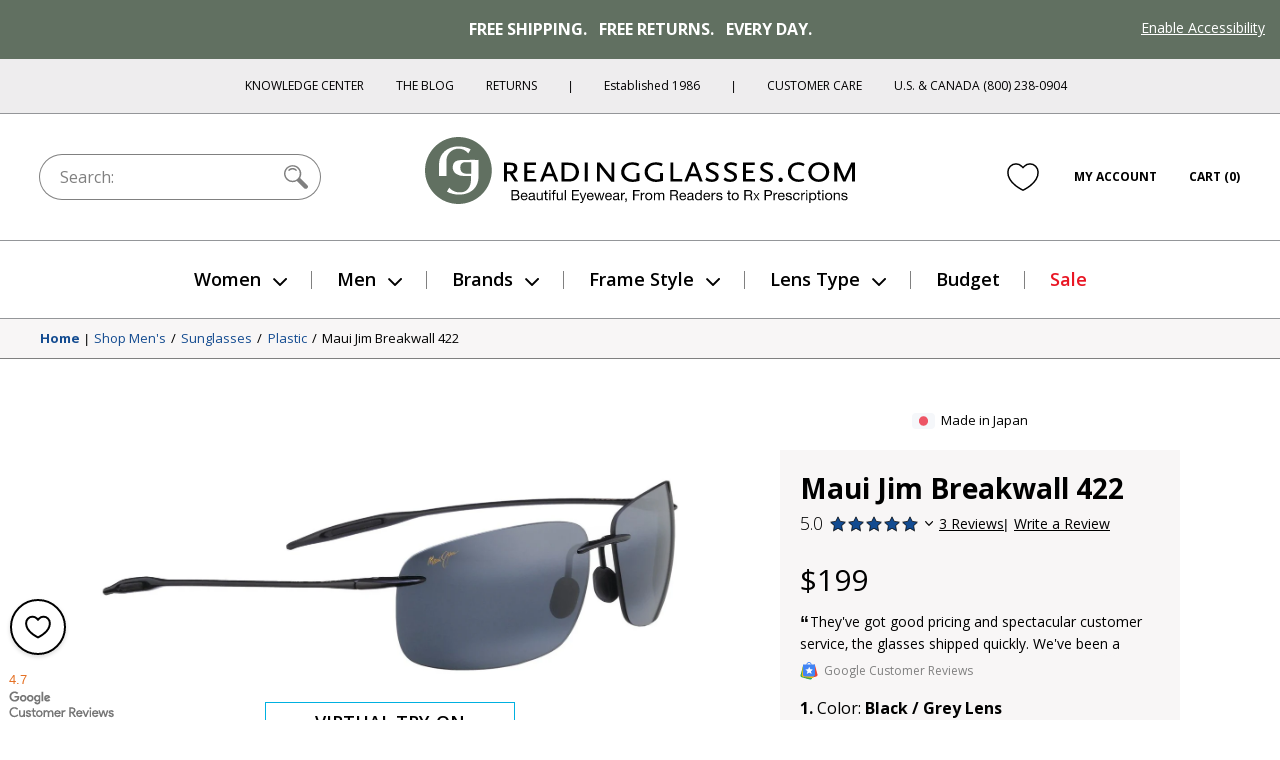

--- FILE ---
content_type: text/html; charset=utf-8
request_url: https://www.google.com/recaptcha/api2/anchor?ar=1&k=6Ld4ee4SAAAAAJYQd_bhDlTjVVFXK7N8ZoEs7nPL&co=aHR0cHM6Ly93d3cucmVhZGluZ2dsYXNzZXMuY29tOjQ0Mw..&hl=en&v=N67nZn4AqZkNcbeMu4prBgzg&size=normal&anchor-ms=20000&execute-ms=30000&cb=al15pkp6qpv5
body_size: 49418
content:
<!DOCTYPE HTML><html dir="ltr" lang="en"><head><meta http-equiv="Content-Type" content="text/html; charset=UTF-8">
<meta http-equiv="X-UA-Compatible" content="IE=edge">
<title>reCAPTCHA</title>
<style type="text/css">
/* cyrillic-ext */
@font-face {
  font-family: 'Roboto';
  font-style: normal;
  font-weight: 400;
  font-stretch: 100%;
  src: url(//fonts.gstatic.com/s/roboto/v48/KFO7CnqEu92Fr1ME7kSn66aGLdTylUAMa3GUBHMdazTgWw.woff2) format('woff2');
  unicode-range: U+0460-052F, U+1C80-1C8A, U+20B4, U+2DE0-2DFF, U+A640-A69F, U+FE2E-FE2F;
}
/* cyrillic */
@font-face {
  font-family: 'Roboto';
  font-style: normal;
  font-weight: 400;
  font-stretch: 100%;
  src: url(//fonts.gstatic.com/s/roboto/v48/KFO7CnqEu92Fr1ME7kSn66aGLdTylUAMa3iUBHMdazTgWw.woff2) format('woff2');
  unicode-range: U+0301, U+0400-045F, U+0490-0491, U+04B0-04B1, U+2116;
}
/* greek-ext */
@font-face {
  font-family: 'Roboto';
  font-style: normal;
  font-weight: 400;
  font-stretch: 100%;
  src: url(//fonts.gstatic.com/s/roboto/v48/KFO7CnqEu92Fr1ME7kSn66aGLdTylUAMa3CUBHMdazTgWw.woff2) format('woff2');
  unicode-range: U+1F00-1FFF;
}
/* greek */
@font-face {
  font-family: 'Roboto';
  font-style: normal;
  font-weight: 400;
  font-stretch: 100%;
  src: url(//fonts.gstatic.com/s/roboto/v48/KFO7CnqEu92Fr1ME7kSn66aGLdTylUAMa3-UBHMdazTgWw.woff2) format('woff2');
  unicode-range: U+0370-0377, U+037A-037F, U+0384-038A, U+038C, U+038E-03A1, U+03A3-03FF;
}
/* math */
@font-face {
  font-family: 'Roboto';
  font-style: normal;
  font-weight: 400;
  font-stretch: 100%;
  src: url(//fonts.gstatic.com/s/roboto/v48/KFO7CnqEu92Fr1ME7kSn66aGLdTylUAMawCUBHMdazTgWw.woff2) format('woff2');
  unicode-range: U+0302-0303, U+0305, U+0307-0308, U+0310, U+0312, U+0315, U+031A, U+0326-0327, U+032C, U+032F-0330, U+0332-0333, U+0338, U+033A, U+0346, U+034D, U+0391-03A1, U+03A3-03A9, U+03B1-03C9, U+03D1, U+03D5-03D6, U+03F0-03F1, U+03F4-03F5, U+2016-2017, U+2034-2038, U+203C, U+2040, U+2043, U+2047, U+2050, U+2057, U+205F, U+2070-2071, U+2074-208E, U+2090-209C, U+20D0-20DC, U+20E1, U+20E5-20EF, U+2100-2112, U+2114-2115, U+2117-2121, U+2123-214F, U+2190, U+2192, U+2194-21AE, U+21B0-21E5, U+21F1-21F2, U+21F4-2211, U+2213-2214, U+2216-22FF, U+2308-230B, U+2310, U+2319, U+231C-2321, U+2336-237A, U+237C, U+2395, U+239B-23B7, U+23D0, U+23DC-23E1, U+2474-2475, U+25AF, U+25B3, U+25B7, U+25BD, U+25C1, U+25CA, U+25CC, U+25FB, U+266D-266F, U+27C0-27FF, U+2900-2AFF, U+2B0E-2B11, U+2B30-2B4C, U+2BFE, U+3030, U+FF5B, U+FF5D, U+1D400-1D7FF, U+1EE00-1EEFF;
}
/* symbols */
@font-face {
  font-family: 'Roboto';
  font-style: normal;
  font-weight: 400;
  font-stretch: 100%;
  src: url(//fonts.gstatic.com/s/roboto/v48/KFO7CnqEu92Fr1ME7kSn66aGLdTylUAMaxKUBHMdazTgWw.woff2) format('woff2');
  unicode-range: U+0001-000C, U+000E-001F, U+007F-009F, U+20DD-20E0, U+20E2-20E4, U+2150-218F, U+2190, U+2192, U+2194-2199, U+21AF, U+21E6-21F0, U+21F3, U+2218-2219, U+2299, U+22C4-22C6, U+2300-243F, U+2440-244A, U+2460-24FF, U+25A0-27BF, U+2800-28FF, U+2921-2922, U+2981, U+29BF, U+29EB, U+2B00-2BFF, U+4DC0-4DFF, U+FFF9-FFFB, U+10140-1018E, U+10190-1019C, U+101A0, U+101D0-101FD, U+102E0-102FB, U+10E60-10E7E, U+1D2C0-1D2D3, U+1D2E0-1D37F, U+1F000-1F0FF, U+1F100-1F1AD, U+1F1E6-1F1FF, U+1F30D-1F30F, U+1F315, U+1F31C, U+1F31E, U+1F320-1F32C, U+1F336, U+1F378, U+1F37D, U+1F382, U+1F393-1F39F, U+1F3A7-1F3A8, U+1F3AC-1F3AF, U+1F3C2, U+1F3C4-1F3C6, U+1F3CA-1F3CE, U+1F3D4-1F3E0, U+1F3ED, U+1F3F1-1F3F3, U+1F3F5-1F3F7, U+1F408, U+1F415, U+1F41F, U+1F426, U+1F43F, U+1F441-1F442, U+1F444, U+1F446-1F449, U+1F44C-1F44E, U+1F453, U+1F46A, U+1F47D, U+1F4A3, U+1F4B0, U+1F4B3, U+1F4B9, U+1F4BB, U+1F4BF, U+1F4C8-1F4CB, U+1F4D6, U+1F4DA, U+1F4DF, U+1F4E3-1F4E6, U+1F4EA-1F4ED, U+1F4F7, U+1F4F9-1F4FB, U+1F4FD-1F4FE, U+1F503, U+1F507-1F50B, U+1F50D, U+1F512-1F513, U+1F53E-1F54A, U+1F54F-1F5FA, U+1F610, U+1F650-1F67F, U+1F687, U+1F68D, U+1F691, U+1F694, U+1F698, U+1F6AD, U+1F6B2, U+1F6B9-1F6BA, U+1F6BC, U+1F6C6-1F6CF, U+1F6D3-1F6D7, U+1F6E0-1F6EA, U+1F6F0-1F6F3, U+1F6F7-1F6FC, U+1F700-1F7FF, U+1F800-1F80B, U+1F810-1F847, U+1F850-1F859, U+1F860-1F887, U+1F890-1F8AD, U+1F8B0-1F8BB, U+1F8C0-1F8C1, U+1F900-1F90B, U+1F93B, U+1F946, U+1F984, U+1F996, U+1F9E9, U+1FA00-1FA6F, U+1FA70-1FA7C, U+1FA80-1FA89, U+1FA8F-1FAC6, U+1FACE-1FADC, U+1FADF-1FAE9, U+1FAF0-1FAF8, U+1FB00-1FBFF;
}
/* vietnamese */
@font-face {
  font-family: 'Roboto';
  font-style: normal;
  font-weight: 400;
  font-stretch: 100%;
  src: url(//fonts.gstatic.com/s/roboto/v48/KFO7CnqEu92Fr1ME7kSn66aGLdTylUAMa3OUBHMdazTgWw.woff2) format('woff2');
  unicode-range: U+0102-0103, U+0110-0111, U+0128-0129, U+0168-0169, U+01A0-01A1, U+01AF-01B0, U+0300-0301, U+0303-0304, U+0308-0309, U+0323, U+0329, U+1EA0-1EF9, U+20AB;
}
/* latin-ext */
@font-face {
  font-family: 'Roboto';
  font-style: normal;
  font-weight: 400;
  font-stretch: 100%;
  src: url(//fonts.gstatic.com/s/roboto/v48/KFO7CnqEu92Fr1ME7kSn66aGLdTylUAMa3KUBHMdazTgWw.woff2) format('woff2');
  unicode-range: U+0100-02BA, U+02BD-02C5, U+02C7-02CC, U+02CE-02D7, U+02DD-02FF, U+0304, U+0308, U+0329, U+1D00-1DBF, U+1E00-1E9F, U+1EF2-1EFF, U+2020, U+20A0-20AB, U+20AD-20C0, U+2113, U+2C60-2C7F, U+A720-A7FF;
}
/* latin */
@font-face {
  font-family: 'Roboto';
  font-style: normal;
  font-weight: 400;
  font-stretch: 100%;
  src: url(//fonts.gstatic.com/s/roboto/v48/KFO7CnqEu92Fr1ME7kSn66aGLdTylUAMa3yUBHMdazQ.woff2) format('woff2');
  unicode-range: U+0000-00FF, U+0131, U+0152-0153, U+02BB-02BC, U+02C6, U+02DA, U+02DC, U+0304, U+0308, U+0329, U+2000-206F, U+20AC, U+2122, U+2191, U+2193, U+2212, U+2215, U+FEFF, U+FFFD;
}
/* cyrillic-ext */
@font-face {
  font-family: 'Roboto';
  font-style: normal;
  font-weight: 500;
  font-stretch: 100%;
  src: url(//fonts.gstatic.com/s/roboto/v48/KFO7CnqEu92Fr1ME7kSn66aGLdTylUAMa3GUBHMdazTgWw.woff2) format('woff2');
  unicode-range: U+0460-052F, U+1C80-1C8A, U+20B4, U+2DE0-2DFF, U+A640-A69F, U+FE2E-FE2F;
}
/* cyrillic */
@font-face {
  font-family: 'Roboto';
  font-style: normal;
  font-weight: 500;
  font-stretch: 100%;
  src: url(//fonts.gstatic.com/s/roboto/v48/KFO7CnqEu92Fr1ME7kSn66aGLdTylUAMa3iUBHMdazTgWw.woff2) format('woff2');
  unicode-range: U+0301, U+0400-045F, U+0490-0491, U+04B0-04B1, U+2116;
}
/* greek-ext */
@font-face {
  font-family: 'Roboto';
  font-style: normal;
  font-weight: 500;
  font-stretch: 100%;
  src: url(//fonts.gstatic.com/s/roboto/v48/KFO7CnqEu92Fr1ME7kSn66aGLdTylUAMa3CUBHMdazTgWw.woff2) format('woff2');
  unicode-range: U+1F00-1FFF;
}
/* greek */
@font-face {
  font-family: 'Roboto';
  font-style: normal;
  font-weight: 500;
  font-stretch: 100%;
  src: url(//fonts.gstatic.com/s/roboto/v48/KFO7CnqEu92Fr1ME7kSn66aGLdTylUAMa3-UBHMdazTgWw.woff2) format('woff2');
  unicode-range: U+0370-0377, U+037A-037F, U+0384-038A, U+038C, U+038E-03A1, U+03A3-03FF;
}
/* math */
@font-face {
  font-family: 'Roboto';
  font-style: normal;
  font-weight: 500;
  font-stretch: 100%;
  src: url(//fonts.gstatic.com/s/roboto/v48/KFO7CnqEu92Fr1ME7kSn66aGLdTylUAMawCUBHMdazTgWw.woff2) format('woff2');
  unicode-range: U+0302-0303, U+0305, U+0307-0308, U+0310, U+0312, U+0315, U+031A, U+0326-0327, U+032C, U+032F-0330, U+0332-0333, U+0338, U+033A, U+0346, U+034D, U+0391-03A1, U+03A3-03A9, U+03B1-03C9, U+03D1, U+03D5-03D6, U+03F0-03F1, U+03F4-03F5, U+2016-2017, U+2034-2038, U+203C, U+2040, U+2043, U+2047, U+2050, U+2057, U+205F, U+2070-2071, U+2074-208E, U+2090-209C, U+20D0-20DC, U+20E1, U+20E5-20EF, U+2100-2112, U+2114-2115, U+2117-2121, U+2123-214F, U+2190, U+2192, U+2194-21AE, U+21B0-21E5, U+21F1-21F2, U+21F4-2211, U+2213-2214, U+2216-22FF, U+2308-230B, U+2310, U+2319, U+231C-2321, U+2336-237A, U+237C, U+2395, U+239B-23B7, U+23D0, U+23DC-23E1, U+2474-2475, U+25AF, U+25B3, U+25B7, U+25BD, U+25C1, U+25CA, U+25CC, U+25FB, U+266D-266F, U+27C0-27FF, U+2900-2AFF, U+2B0E-2B11, U+2B30-2B4C, U+2BFE, U+3030, U+FF5B, U+FF5D, U+1D400-1D7FF, U+1EE00-1EEFF;
}
/* symbols */
@font-face {
  font-family: 'Roboto';
  font-style: normal;
  font-weight: 500;
  font-stretch: 100%;
  src: url(//fonts.gstatic.com/s/roboto/v48/KFO7CnqEu92Fr1ME7kSn66aGLdTylUAMaxKUBHMdazTgWw.woff2) format('woff2');
  unicode-range: U+0001-000C, U+000E-001F, U+007F-009F, U+20DD-20E0, U+20E2-20E4, U+2150-218F, U+2190, U+2192, U+2194-2199, U+21AF, U+21E6-21F0, U+21F3, U+2218-2219, U+2299, U+22C4-22C6, U+2300-243F, U+2440-244A, U+2460-24FF, U+25A0-27BF, U+2800-28FF, U+2921-2922, U+2981, U+29BF, U+29EB, U+2B00-2BFF, U+4DC0-4DFF, U+FFF9-FFFB, U+10140-1018E, U+10190-1019C, U+101A0, U+101D0-101FD, U+102E0-102FB, U+10E60-10E7E, U+1D2C0-1D2D3, U+1D2E0-1D37F, U+1F000-1F0FF, U+1F100-1F1AD, U+1F1E6-1F1FF, U+1F30D-1F30F, U+1F315, U+1F31C, U+1F31E, U+1F320-1F32C, U+1F336, U+1F378, U+1F37D, U+1F382, U+1F393-1F39F, U+1F3A7-1F3A8, U+1F3AC-1F3AF, U+1F3C2, U+1F3C4-1F3C6, U+1F3CA-1F3CE, U+1F3D4-1F3E0, U+1F3ED, U+1F3F1-1F3F3, U+1F3F5-1F3F7, U+1F408, U+1F415, U+1F41F, U+1F426, U+1F43F, U+1F441-1F442, U+1F444, U+1F446-1F449, U+1F44C-1F44E, U+1F453, U+1F46A, U+1F47D, U+1F4A3, U+1F4B0, U+1F4B3, U+1F4B9, U+1F4BB, U+1F4BF, U+1F4C8-1F4CB, U+1F4D6, U+1F4DA, U+1F4DF, U+1F4E3-1F4E6, U+1F4EA-1F4ED, U+1F4F7, U+1F4F9-1F4FB, U+1F4FD-1F4FE, U+1F503, U+1F507-1F50B, U+1F50D, U+1F512-1F513, U+1F53E-1F54A, U+1F54F-1F5FA, U+1F610, U+1F650-1F67F, U+1F687, U+1F68D, U+1F691, U+1F694, U+1F698, U+1F6AD, U+1F6B2, U+1F6B9-1F6BA, U+1F6BC, U+1F6C6-1F6CF, U+1F6D3-1F6D7, U+1F6E0-1F6EA, U+1F6F0-1F6F3, U+1F6F7-1F6FC, U+1F700-1F7FF, U+1F800-1F80B, U+1F810-1F847, U+1F850-1F859, U+1F860-1F887, U+1F890-1F8AD, U+1F8B0-1F8BB, U+1F8C0-1F8C1, U+1F900-1F90B, U+1F93B, U+1F946, U+1F984, U+1F996, U+1F9E9, U+1FA00-1FA6F, U+1FA70-1FA7C, U+1FA80-1FA89, U+1FA8F-1FAC6, U+1FACE-1FADC, U+1FADF-1FAE9, U+1FAF0-1FAF8, U+1FB00-1FBFF;
}
/* vietnamese */
@font-face {
  font-family: 'Roboto';
  font-style: normal;
  font-weight: 500;
  font-stretch: 100%;
  src: url(//fonts.gstatic.com/s/roboto/v48/KFO7CnqEu92Fr1ME7kSn66aGLdTylUAMa3OUBHMdazTgWw.woff2) format('woff2');
  unicode-range: U+0102-0103, U+0110-0111, U+0128-0129, U+0168-0169, U+01A0-01A1, U+01AF-01B0, U+0300-0301, U+0303-0304, U+0308-0309, U+0323, U+0329, U+1EA0-1EF9, U+20AB;
}
/* latin-ext */
@font-face {
  font-family: 'Roboto';
  font-style: normal;
  font-weight: 500;
  font-stretch: 100%;
  src: url(//fonts.gstatic.com/s/roboto/v48/KFO7CnqEu92Fr1ME7kSn66aGLdTylUAMa3KUBHMdazTgWw.woff2) format('woff2');
  unicode-range: U+0100-02BA, U+02BD-02C5, U+02C7-02CC, U+02CE-02D7, U+02DD-02FF, U+0304, U+0308, U+0329, U+1D00-1DBF, U+1E00-1E9F, U+1EF2-1EFF, U+2020, U+20A0-20AB, U+20AD-20C0, U+2113, U+2C60-2C7F, U+A720-A7FF;
}
/* latin */
@font-face {
  font-family: 'Roboto';
  font-style: normal;
  font-weight: 500;
  font-stretch: 100%;
  src: url(//fonts.gstatic.com/s/roboto/v48/KFO7CnqEu92Fr1ME7kSn66aGLdTylUAMa3yUBHMdazQ.woff2) format('woff2');
  unicode-range: U+0000-00FF, U+0131, U+0152-0153, U+02BB-02BC, U+02C6, U+02DA, U+02DC, U+0304, U+0308, U+0329, U+2000-206F, U+20AC, U+2122, U+2191, U+2193, U+2212, U+2215, U+FEFF, U+FFFD;
}
/* cyrillic-ext */
@font-face {
  font-family: 'Roboto';
  font-style: normal;
  font-weight: 900;
  font-stretch: 100%;
  src: url(//fonts.gstatic.com/s/roboto/v48/KFO7CnqEu92Fr1ME7kSn66aGLdTylUAMa3GUBHMdazTgWw.woff2) format('woff2');
  unicode-range: U+0460-052F, U+1C80-1C8A, U+20B4, U+2DE0-2DFF, U+A640-A69F, U+FE2E-FE2F;
}
/* cyrillic */
@font-face {
  font-family: 'Roboto';
  font-style: normal;
  font-weight: 900;
  font-stretch: 100%;
  src: url(//fonts.gstatic.com/s/roboto/v48/KFO7CnqEu92Fr1ME7kSn66aGLdTylUAMa3iUBHMdazTgWw.woff2) format('woff2');
  unicode-range: U+0301, U+0400-045F, U+0490-0491, U+04B0-04B1, U+2116;
}
/* greek-ext */
@font-face {
  font-family: 'Roboto';
  font-style: normal;
  font-weight: 900;
  font-stretch: 100%;
  src: url(//fonts.gstatic.com/s/roboto/v48/KFO7CnqEu92Fr1ME7kSn66aGLdTylUAMa3CUBHMdazTgWw.woff2) format('woff2');
  unicode-range: U+1F00-1FFF;
}
/* greek */
@font-face {
  font-family: 'Roboto';
  font-style: normal;
  font-weight: 900;
  font-stretch: 100%;
  src: url(//fonts.gstatic.com/s/roboto/v48/KFO7CnqEu92Fr1ME7kSn66aGLdTylUAMa3-UBHMdazTgWw.woff2) format('woff2');
  unicode-range: U+0370-0377, U+037A-037F, U+0384-038A, U+038C, U+038E-03A1, U+03A3-03FF;
}
/* math */
@font-face {
  font-family: 'Roboto';
  font-style: normal;
  font-weight: 900;
  font-stretch: 100%;
  src: url(//fonts.gstatic.com/s/roboto/v48/KFO7CnqEu92Fr1ME7kSn66aGLdTylUAMawCUBHMdazTgWw.woff2) format('woff2');
  unicode-range: U+0302-0303, U+0305, U+0307-0308, U+0310, U+0312, U+0315, U+031A, U+0326-0327, U+032C, U+032F-0330, U+0332-0333, U+0338, U+033A, U+0346, U+034D, U+0391-03A1, U+03A3-03A9, U+03B1-03C9, U+03D1, U+03D5-03D6, U+03F0-03F1, U+03F4-03F5, U+2016-2017, U+2034-2038, U+203C, U+2040, U+2043, U+2047, U+2050, U+2057, U+205F, U+2070-2071, U+2074-208E, U+2090-209C, U+20D0-20DC, U+20E1, U+20E5-20EF, U+2100-2112, U+2114-2115, U+2117-2121, U+2123-214F, U+2190, U+2192, U+2194-21AE, U+21B0-21E5, U+21F1-21F2, U+21F4-2211, U+2213-2214, U+2216-22FF, U+2308-230B, U+2310, U+2319, U+231C-2321, U+2336-237A, U+237C, U+2395, U+239B-23B7, U+23D0, U+23DC-23E1, U+2474-2475, U+25AF, U+25B3, U+25B7, U+25BD, U+25C1, U+25CA, U+25CC, U+25FB, U+266D-266F, U+27C0-27FF, U+2900-2AFF, U+2B0E-2B11, U+2B30-2B4C, U+2BFE, U+3030, U+FF5B, U+FF5D, U+1D400-1D7FF, U+1EE00-1EEFF;
}
/* symbols */
@font-face {
  font-family: 'Roboto';
  font-style: normal;
  font-weight: 900;
  font-stretch: 100%;
  src: url(//fonts.gstatic.com/s/roboto/v48/KFO7CnqEu92Fr1ME7kSn66aGLdTylUAMaxKUBHMdazTgWw.woff2) format('woff2');
  unicode-range: U+0001-000C, U+000E-001F, U+007F-009F, U+20DD-20E0, U+20E2-20E4, U+2150-218F, U+2190, U+2192, U+2194-2199, U+21AF, U+21E6-21F0, U+21F3, U+2218-2219, U+2299, U+22C4-22C6, U+2300-243F, U+2440-244A, U+2460-24FF, U+25A0-27BF, U+2800-28FF, U+2921-2922, U+2981, U+29BF, U+29EB, U+2B00-2BFF, U+4DC0-4DFF, U+FFF9-FFFB, U+10140-1018E, U+10190-1019C, U+101A0, U+101D0-101FD, U+102E0-102FB, U+10E60-10E7E, U+1D2C0-1D2D3, U+1D2E0-1D37F, U+1F000-1F0FF, U+1F100-1F1AD, U+1F1E6-1F1FF, U+1F30D-1F30F, U+1F315, U+1F31C, U+1F31E, U+1F320-1F32C, U+1F336, U+1F378, U+1F37D, U+1F382, U+1F393-1F39F, U+1F3A7-1F3A8, U+1F3AC-1F3AF, U+1F3C2, U+1F3C4-1F3C6, U+1F3CA-1F3CE, U+1F3D4-1F3E0, U+1F3ED, U+1F3F1-1F3F3, U+1F3F5-1F3F7, U+1F408, U+1F415, U+1F41F, U+1F426, U+1F43F, U+1F441-1F442, U+1F444, U+1F446-1F449, U+1F44C-1F44E, U+1F453, U+1F46A, U+1F47D, U+1F4A3, U+1F4B0, U+1F4B3, U+1F4B9, U+1F4BB, U+1F4BF, U+1F4C8-1F4CB, U+1F4D6, U+1F4DA, U+1F4DF, U+1F4E3-1F4E6, U+1F4EA-1F4ED, U+1F4F7, U+1F4F9-1F4FB, U+1F4FD-1F4FE, U+1F503, U+1F507-1F50B, U+1F50D, U+1F512-1F513, U+1F53E-1F54A, U+1F54F-1F5FA, U+1F610, U+1F650-1F67F, U+1F687, U+1F68D, U+1F691, U+1F694, U+1F698, U+1F6AD, U+1F6B2, U+1F6B9-1F6BA, U+1F6BC, U+1F6C6-1F6CF, U+1F6D3-1F6D7, U+1F6E0-1F6EA, U+1F6F0-1F6F3, U+1F6F7-1F6FC, U+1F700-1F7FF, U+1F800-1F80B, U+1F810-1F847, U+1F850-1F859, U+1F860-1F887, U+1F890-1F8AD, U+1F8B0-1F8BB, U+1F8C0-1F8C1, U+1F900-1F90B, U+1F93B, U+1F946, U+1F984, U+1F996, U+1F9E9, U+1FA00-1FA6F, U+1FA70-1FA7C, U+1FA80-1FA89, U+1FA8F-1FAC6, U+1FACE-1FADC, U+1FADF-1FAE9, U+1FAF0-1FAF8, U+1FB00-1FBFF;
}
/* vietnamese */
@font-face {
  font-family: 'Roboto';
  font-style: normal;
  font-weight: 900;
  font-stretch: 100%;
  src: url(//fonts.gstatic.com/s/roboto/v48/KFO7CnqEu92Fr1ME7kSn66aGLdTylUAMa3OUBHMdazTgWw.woff2) format('woff2');
  unicode-range: U+0102-0103, U+0110-0111, U+0128-0129, U+0168-0169, U+01A0-01A1, U+01AF-01B0, U+0300-0301, U+0303-0304, U+0308-0309, U+0323, U+0329, U+1EA0-1EF9, U+20AB;
}
/* latin-ext */
@font-face {
  font-family: 'Roboto';
  font-style: normal;
  font-weight: 900;
  font-stretch: 100%;
  src: url(//fonts.gstatic.com/s/roboto/v48/KFO7CnqEu92Fr1ME7kSn66aGLdTylUAMa3KUBHMdazTgWw.woff2) format('woff2');
  unicode-range: U+0100-02BA, U+02BD-02C5, U+02C7-02CC, U+02CE-02D7, U+02DD-02FF, U+0304, U+0308, U+0329, U+1D00-1DBF, U+1E00-1E9F, U+1EF2-1EFF, U+2020, U+20A0-20AB, U+20AD-20C0, U+2113, U+2C60-2C7F, U+A720-A7FF;
}
/* latin */
@font-face {
  font-family: 'Roboto';
  font-style: normal;
  font-weight: 900;
  font-stretch: 100%;
  src: url(//fonts.gstatic.com/s/roboto/v48/KFO7CnqEu92Fr1ME7kSn66aGLdTylUAMa3yUBHMdazQ.woff2) format('woff2');
  unicode-range: U+0000-00FF, U+0131, U+0152-0153, U+02BB-02BC, U+02C6, U+02DA, U+02DC, U+0304, U+0308, U+0329, U+2000-206F, U+20AC, U+2122, U+2191, U+2193, U+2212, U+2215, U+FEFF, U+FFFD;
}

</style>
<link rel="stylesheet" type="text/css" href="https://www.gstatic.com/recaptcha/releases/N67nZn4AqZkNcbeMu4prBgzg/styles__ltr.css">
<script nonce="wrhLFZWG6vkV3qK47OJuIQ" type="text/javascript">window['__recaptcha_api'] = 'https://www.google.com/recaptcha/api2/';</script>
<script type="text/javascript" src="https://www.gstatic.com/recaptcha/releases/N67nZn4AqZkNcbeMu4prBgzg/recaptcha__en.js" nonce="wrhLFZWG6vkV3qK47OJuIQ">
      
    </script></head>
<body><div id="rc-anchor-alert" class="rc-anchor-alert"></div>
<input type="hidden" id="recaptcha-token" value="[base64]">
<script type="text/javascript" nonce="wrhLFZWG6vkV3qK47OJuIQ">
      recaptcha.anchor.Main.init("[\x22ainput\x22,[\x22bgdata\x22,\x22\x22,\[base64]/[base64]/[base64]/ZyhXLGgpOnEoW04sMjEsbF0sVywwKSxoKSxmYWxzZSxmYWxzZSl9Y2F0Y2goayl7RygzNTgsVyk/[base64]/[base64]/[base64]/[base64]/[base64]/[base64]/[base64]/bmV3IEJbT10oRFswXSk6dz09Mj9uZXcgQltPXShEWzBdLERbMV0pOnc9PTM/bmV3IEJbT10oRFswXSxEWzFdLERbMl0pOnc9PTQ/[base64]/[base64]/[base64]/[base64]/[base64]\\u003d\x22,\[base64]\\u003d\x22,\x22Y8OYw6vCpBtCw68bNsKwVwlEf8OHw50ZwoXDkW98UsKVDjBsw5vDvsKBwr/Dq8Kkwr/[base64]/Dj8Ocw4fDunDDjzdqw5VaNcKPwqTCpMKRbMKcw4fDu8OyLQwgw6/Dj8OpF8KnRcKawqwDQ8OnBMKew6ZAbcKWYBpBwpbChcO/FD9/DcKzwoTDiwZOWQ3CrsOLF8O/eG8CfkLDkcKnPS1ebn4xFMKzb2fDnMOsa8KfLMOTwpnCrMOeex/[base64]/DqMKRwoXCkcOlDijCvMKDw6PDpGYFwrDCsWHDn8OhUcKHwrLCs8KqZz/DiXnCucKyAcK2wrzCqF54w6LCs8Obw7NrD8K1NV/[base64]/Dp3QQV8KGVT3CqsO1EWpiPnTDg8OKwqvCmwoUXsOpw5DCtzFcIUnDqzjDtCgOwrlSAcKgw7/ChMKTKg8uw5LChg7CtjFCwowvw7jCvE4BY100wqLCssKwBsKmChXCo1rDisKWwp/Dk3NKDcKhbETDujLCgcOFwo5YahrCn8K7MD8oDzbDqcO2wpg2w4LDrcObw4bCmMOdwobClAvCtUkPMXsaw5LDu8OUBR/DqsOGwq46wrrDqsOLwqrCvMKyw4jCgcOCwoPCnsKlKsO/VsKzwrzCr0BXw63ChnsqVsO7MC8ACcOSw4tawr9Lw4rCosKWA0tnwpkURMO8wp56w57Ci0fCjWbCm2oHw53CpQxBw5xmA3/ChWXDk8OFE8OubQkLWMK/a8OrA13DjQ7CvsONQQ/DhcOzwpDClRUhZsOMQMOBw4srX8O6w7/CsCMzwpHCocKbLjLDsCTCj8K7w73DpijDsGcJe8K6byjDp2/[base64]/DisOCwq7CpV7DgEDDvUUUZMOmYcKBw5PCoMOYwrnCrHDDl8KTWcKXHUvDoMK4w5VXW0DDkSTDscK1QgZyw4x5w6dPw6tswr7CtcO4VMOqw7XDsMORVQ07wo8qw6BfQ8KNCTVHwrJQwqHCmcKWZAp2c8OLwq/Ci8OqwqjCnD48BsOZLcKCAiMjXjjCjUoywq7DoMOpw73Dn8KUw6rChMOuwpkuwpDDqgwRwqIkJD1JR8O8w4DDmzvCpifCrypRw6nCjMOUL03Crjg4Q1fCt3/CiE8Gwrd1w47DnMKow5zDslPChMKTw7zCssKtw6hMKMKjBMO2FmBrNmckRMK4w4V2wrt9wps/w4Mww7dXw7Erw7XDssOqADVDwoxAegrDksKHHcKqw5nCoMKjGcOLFzzChh3CkcK5WyrCtcKgwpXCmsOseMO9JcOcFMKjYhTDmcKdTDwVwqN1IsOiw5IuwrzDt8KzEB5zwrIYa8KBXMKROhTDrULDjsKBK8O8UMOZacKsZ1d3w4Apwq8gw6R2XMOBw5vCpmvDoMO/[base64]/Cn8K4eMK9HsK3w7JQw7bDlAPCqVzCrQvDpMKILcKqLFhFJB5qe8KnFsOeBcOhHTdCw6HCmSzDvsOWRcOWwo/Cv8Oxw6lRFcKZw57CpCLCssKcwpDCvgt2wrBVw7jCvcKfw7vCmn/CiiInwq/DvMKxw50aw4bDrxg4woXCv1VsE8OpHcOJw4dXw7Z1w7XCnsO/[base64]/CkW4/[base64]/CiXzCmSZ4AMKhasOXfmzDl8KFwpzDpMKDW1fCrjYyAcOPSMOpw5Vfw6LDgMOqMcKzw7PCpR7CvB3CuisBFMKKSisqw7jCmh0WasO2wqPCjUHDsicwwq51wqVgBk/Cr1bDtE7DphLDsFLDlQ/CucO+wopPwrZfw5bCh05Fwq1RwqHCn1fCnsK1w53DtsOvTMOywoInKjVywr7Cr8KJwoY/w7PCvMKKPQ/DrhLCsHHChcO6b8O1w4hpw75nwrBuw4Uzw4QRw7PDosKtdsKnwq7Dg8KnbMKEYsKNCsKyB8OTw6XCkFE0w6I/wpwkw5zDh3rDrxzCnAvDg3LDlwHCnhQZfUBQw4DCowvCgcKIDjc8PQ3DtcKWUSLDrGbDgRHCvsK1wpTDtMKMHkjDix96wqo9w7YRw7JgwqYXSMKPFk9lAU/[base64]/[base64]/[base64]/DuMKtU2TCicKiMwHDuWgveMOjwrXDr8Ktw6IIJWdud2XChMKpw4odcMOZN13CtcKlQ2TCgcOrw79AbsKmH8KKX8KNJcOVwohYwo3Ckiwuwolsw5HDlzVuwoLCsHRAwp3DrH9gC8ORwrhhw6TDnkzDgnAQwr7CrMOmw77Ch8Ocw6VbBi1zUlzCnA1ZSsOkUk/DhsKBTwt2Q8OnwoQGAQsVW8Ofw4rDuTnDhsOLQ8KAb8OHE8Ohw5dKPHoHSX5ochhaw7rDtGdpUTpaw4ozw7QDw4LCiA4Zamd9BzzCscK5w65gTiYmOsOjwr7DgADCqsOmTlTCuDVADSkMwpTCoBE9wr04YRbCrcO4wpnDsybCgR/[base64]/Dq8KfO8KCwrHChko+PsKewpPCvMKxM0YOwr/CgsOWRcOkwqrDtx7Ck0tlSsO7wpnDjsOgI8K9wo9RwoYJAVLDtcKIFS0/[base64]/[base64]/Cs2tswrdew7dXw5tDd8KNNwBYw5HCosKPwqfCkX3Cl0LCkGLCkSTCmTF9HcOqDENqBcKBwrzDgw9rw6rDoCbDncKWDMK7PkrDj8KLw6LCoQDDsBk4w6HCrDgJR292w7xNVsKpQMOkw57Cn27Cs1zCtcKQTcKKFAZWYxwRw7nDoMKbw6/CpR1AQBHDlhggBMOmTwB5XUnDiF7DpysLw6wQw5AqIsKdw7xlwo8sw6tiXsOreEMcMAfCnVLCjDNuQDA0BCzDmMK1w5Auw6PDicOPw453wqfCssOIFwF+w7zCnwnCpWtFXMOXcMKnwpbCgcKSwo7Dr8O8X3TDq8OmbVXDtz0YR1l3wqVbwo80w6fCqcKPwofCmMK/wqsvTjTDs20uwrDCh8OgcR9Rwpp+w7FXw5DCrMKkw5LCq8OubTxmwogRwpgfYVPCocO8w7EBwr1qw7VBcRnDosKeKS8qJi/Cs8KVPMOXwrLDgMO3W8KUw6MhMMOxwpo+wr3DscK4d2JCwrh3w55/wowPw6vDpMKWYMK4wo50cADCpWtfw4ANLRIEwq80w7zDpMO9wojDnMKfw6cRwqddD2/DtcKMwovCqHHClMOkd8KDw6XCgsKZVMKXFMOiWSnDvsKTWHXDgsKMGcO1b3jCocOpNMOEwo17AsKmw5/ChS5zw6gnPT5HwrTDhSfDscO6wqjDisKlSRk1w5jDjMOAwpvCgH3CuTN8wpRyV8OHRsOSw43Cv8K3wr/[base64]/w7B7GWHCjDDCpm/DhVzClsOrdDnDkcOfOcKrw6UlWcKEfQjCqsKkGSMfcMO8OzJIw6FrfsK8WijDmMOawo/ClgFBRsKJezswwqQIw63CoMKFOsKuaMKIw5UBwprCl8KTw67Dgn5fI8Owwqdewr/DqgIawpjDqxTCjMKpwrhhwp/DhQHDnhFBw6IpVsKpw5/[base64]/w4HCqS9OwrzDu1IWw4jDmhcQGMKyfsKIJcKzwrlTw4zDnsOfBHnDjifDjDDCnx3DtELDhkPCngjCsMO2BcKCIsOGLsKrcmPCvnhpwr7CoGoAfGFFKirDoUjChDnCpcK1ZEFEwrpfwqh/w6TDuMKfXGAQw5bCm8KIw6HDr8KZwqnCjsOhRV7CtQc8MMKfwq7DqmUrwr5camnDtyBIw7nCjcKiPBbCq8KPTMOyw7zDtTs4MMOuwr/CgiZqNMONw5Acw4wTw6nDjQrCsTUYE8Ofw4Y7w688w6MpYMOrDWjDmcKyw4E8Q8KqVMKxKEHCqMK7Lho/wr4+w5DCmMOOWTTCmMKXQ8OzOMK0Y8O5XMKSNsOHwpXCsyBxwq5RYsOcHcK5w4R/w51Vf8OzYcKHU8KsHcK6w59/[base64]/[base64]/ZR1EwobDuU3CisO8w59xwqTCtj7DvAQ/QHXCgArDjWZ2b3PCiQnDjcKXwo7DmcOWw5BOX8K5QsOPw4nCjgTCtw7DnBXDjxnDonHCtsOzw7x7wopGw4JLS3jCosODwoPDuMKKw7nCnG/[base64]/[base64]/CozHDog7Dt2RJO8OBdB8hwqLCssOrDMOcO30lYcKYw5Mzw6jDvsOFcsKOd3HDgg7CqcKpN8OvIMKgw5kNw47DjjMgTMKYw6wWw5lBwohaw7kMw7QKwrvDlcKqW1XDgmh/bQfCoFfDhTE1QHlawowvw67Cj8OxwpoXfsKOHXJ4AsOoF8KVWsK6wrdHwpdZZ8OwDloywr7Cl8Ocwq/CojZIQkbClQB/GMKsQFLCu2bDm0XCv8OjW8OBw4rCgsOSRsOMdErDlsOPwrt+w7UzZ8O5w5rDgzbCscKrTARVwpMHwrnDjDnDoAzDpBQRwpwXCg3Cs8K+wonDrsKuEsO0wobCkHnDjgZRPjTCjgt3c2p4w4LCrMO0EsOnw4Y8w4/[base64]/XlAZA8OjwpQLwr5wcRFmKsOaw70WQMKcUsKPIsO2RGfCksK/w7N2w5DDrcOFwqvDh8O4VgbDv8KaK8OiDMORGWHDuCjDqMOuw7/[base64]/CvjPDjHcawoZgwo5Kw6/Cjg/[base64]/[base64]/[base64]/w7NxMWXDusKkcFzCnx8Iw5N2QmVjVQF5wo3CmMO5w7XCtMOJw7/DmXTConRmMMOWwr82ZMK/MGXCv0V/wqHCrMKfwojDssOiwq/[base64]/Cj8O1N8KJFcOoBsKSw5LCksKOw5JMPRIow6rDgMOvwrTDkcKEw4wAPMKKccOxw7Jlwo/DsVzCoMKRw6PDnl7DiHEgMk3DncKBw4wXw5jDsxvClMOLIcOUJcKkw5DDv8K/w6ZQwrTChx7CgMKdw4XCiEjCv8OoO8OjDsOqURfCqsOeecK8JWpNwq1bwqTDunjDu8Ojw4NmwpYzWXtUw6DDp8O4w7zDoMOKwp/DjcKOwrY6woJAJMKNQMOQw5bCssKhw73Dl8KLwokuw7XDgjJgUW8lVsOAw5Ifw7XCn1/DkD/Do8OgwrDDqDHCpcOAwqhFw4XDhXbDuT0Xw55cH8KjLcKQfkfDj8KvwrgcLsKjej8LQcK4wrxXw5PCsXrDo8Oxw7I+MVsjw50jfW1Ow6lWcsO6fjDDqsKFUkHCu8K8LsKoFDvCuCzCq8O6w5vCrMKVFit+w71fwohFDwZFO8OZTcKTwo/[base64]/[base64]/[base64]/Y8K9woHCtcOSDcOMZW5uNE/CicKwcsKuOsOfwpsbA8KvwppnBsO9wrhyClg/HCpZbURlFcO0CVvDqh/ClgUWw6pmwpHCkcO3EUw9woUaZsKwwobClsKZw6rCr8OEw7fDjsOWH8Oywrxrw4DCg2LDvsKscsO+ZMOjaCDDlxVDw7oeVsOvwrTDumljwqMEaMOjFRTDn8OBw4ZTwoPCqUI9w4zCkXN/w4rDrxMHwqUyw7hGCDPCk8KyOMOlwpUOwqrCl8Kgw7bCqDfDhsOxRsK5w6vCjsKyAsOhwpDCgULDqsOxIHLDjH44esOdwoTCjcK5KTRdw45Cwo8CBH8tYMO0woLDhMKvwrTCrVnCpcODw5pqPBjDv8KHQsKKwqTDpQAvw73CusOWwq12JsOHwqQTUcKDEA/CnMOLeSzDukjCqQzDkwPDisOewpQkwoDDqU5MACVCw5LDr1fCkzInI28zA8OQasKERFjDusObG0cUUT/DvwXDvMKjw6Q3wr7DrsKhwrkrw7k1wqDCvynDqsKkYwvChnfCmEI8w7LDkMK5w4ttRcKjw6TCm3E7w7nCn8KMwr1Uw5XCunZ6K8KQbA7DrMKiasO4w4chw64THFTDr8KYfDLClmBuwoB0UcOPwo3CpD/CgMO2wodHwqHDuhQrwoY8w57DuxzDnE/CusOyw5/CoXzDiMKHwqfDssOww5s+wrLDmR1rDFdIwowVSsOkSsOkKsONwqImSyPCm1bCsS/DvsKXbm/[base64]/[base64]/CpMKcEBfDhwHCrkvDtcKOwpPCl3M+JE8UUwQEfMK0RsKxw4XCr2HDukgIw4jDiDtGPHrDgAXDlcKBwrfCmm4YZ8Ohwq0Hw7htwqXDhcKdw7YdYMOdIzEywoVLw6/Ct8KOWgYtIBQ9w4RSwqAEw5jCuGnCrcKzwoQKJ8K4wq/CrkrDljfDrMKMZDTDqkJVGQTCgcKUTwkJXynDh8OdbidtasOHw5hKRcOmw5LCskvDjU9iw6giJkZmwpQWV2fDikHCujbDqMOYw6rCkitpJVjCp3U0w5PDgcKxYnoLK07Dqx4odcKvw4vDlG/CgjrCpcOZwpjDuDfCmWPCm8O3woPDscKvdsO9wqsrGWsAA1LCiFnCokVcw4jDh8OTfQYlLMOnw5bCsH3CkXNcwq7DtnwjesK2K2zCqRTCuMKdKcOkBTbDpsOha8K4MMKnw57Dois2CV3DoGIowrl4wrzDrMKiT8K9FsK2N8O7w5rDrMO1wqVVw6wTw7LDjH7CsRY/KVVWwpkzw7/CugAmW2IrdAxJwqs5WV5RK8OBwoPDnibCmAtWDMOIw71qw7sFwoLDoMOnwrMZLXTDhMK1CXDCsWIUwpp+woHCg8KAX8Osw6ozworDvkBRL8Kkw5vDuk/DlQXCpMK+w7lXwpBiKQxbwoHCrcOnw5jCtEIpw4/DtcK1w7RCZHc2wqnDizrDowYtw77DhArDuTRfwpfCmQPCgz8Gw4TCogHCg8OzLsOQU8K2wrbDqhrChsOUOsO2cXBpwpbDlWzCn8KMwojDh8KfTcOWwpbDh1VGC8KQw4fDmcOcW8Oxw7vDt8KZDMKPwrViw793amg4XcOIRsKywpptwopkwp9nVmhPPj3Dmx/[base64]/[base64]/K8OKw4fDlMO7U0pswrJrw6N1UE0Kw7jCpyHCuU9wecOZw6pSO0gEwprCvMK5OmnDqmckYThKaMKfecKCwoPDpcOww7Y8VsOOwrbDosOfwrYvA2FyZcKTw5oyQMKSXUzCsmPDiwInWcOmwp3DiHovfn4VwoTDn1sswqPDmFERMWAPBsOZQQx1w5LCsm3CrsOxe8Oiw7/Cp2ZqwoBOZGsHDDjCucOMwoFCw7TDocKbIHNlQMKGZS7CvW7DrcKlRkEUOE3ChMK2Cw1qWzM0wqA4wqLDhhPDtsO0PsO6XnvDucOoDwnDtsObGBY2worCtHLCn8Kew77ChsKpw5Vpw5nDgsOLPSfDsUrClEAHwp0cwrLCtRttw5PCphfCmgFGw6bDigQbMcOUw4/CkSHDvwVDwqF/w7bCn8K8w6NtGVVzJ8KJIsKmFcOSwqd4w47CkcKow7w3DQIuEsKRBlUsOWMBwo3DlTjClABobBAUw6fCrRsAw5fCv3Vww6TDpQHDncOcPsKYKm0Uwq7CosKNwr7DqMONw7/DoMOKwrjDscKEwrzDpknDjnEswpBxwrLDpBvDuMKuLXgraTV2w6ATHlpnw4kdJcOuJE1xVHXCrsKew6PCo8K7wqt0wrRBwoJ7dnHClSPCgMKcUyNqwr1TR8OfWcKDwq5kV8Kcwo8zw7dyXHQUwr8Lw6kUQMOeFz7CuxnCjANlwr/Dq8KXwrjDmcO6w4DDkQbCvWrDssKrW8K5w4bCs8KNG8Kbw4zCmQ97wrMRMsKPw4sGwqJtwonCj8KzG8KCwodAwpYvRy3Dr8OXwpnDphwDwpvDlsK1CsOmwpsDwobCnlDDscKvwpjCjMKKN1jDqBXDjsOlw4YFwqnCrcK5wpsTw6wQISLDoBjCnwTCp8OwY8KHw4QFCw/[base64]/[base64]/[base64]/FsOfw6LDuwfDr1cPUXXDti0zY0Qxw4/DiDbDihHDjnbChMOmwp3DjcOqGcO1AsO9wok1TnBcI8OCw5HCr8KtY8O+I3dDKMORw71Mw7PDtEcawoDDscO1wqkvwqkhw4bCgzfDjmDDhELCocKVEcKRWDZAwo/Dg1TDmTsOfGvCrCPCk8OiwozDscO/cXxuwqTDrcKxK2fCicO6wrN3w4tJd8KFGcOLA8KGwrhMT8OWw5law7vDom99AjBqJMKxw4VALsOMXjgnBgcOesKUQsOQwoQdw7sgwq1VcsO8OMKXY8OtTUrDuCxaw61Fw5vCtMKIQhRTKcKmwq8yLXbDqH7CrAvDtTlYAS/[base64]/CsVwEwrbCtHbDn8K8NcK/wrNRcsKQQcO5eMOvwojDmCg8woHDusKsw78TwobCisOww5LCqQPClsOfwrVnB2vDrsKLXzZGUsOZw7s6wqQvWAsdwowxwqUVRxrDtVAsEsOKPcONf8K/wpAHw5IEwr/DkkZVE2/CtV5Mw6VdXHtbdMKcw4DDlAUvdH/CoUnCkcOMHcOXwqPDgMO6UWMYMXEJagnDhDbCqEPDh1oUw699wpVQwq0HDTUZEMKZRjZCw7prMibCpsKTK03DscOoYsKMN8ORwo7CvsOhw5Icw68WwoEyXsOEScKWw4HDhcOUwqUyJ8Kmw7VOwrvCgMO1P8O1wpgWwrUWby1sHAgOwq/Cs8KoccKCw4NIw5DDjMKfXsOnw4vCnX/Ct3nDo1MUwpwxLsOHwrbDvsKpw6/CqADCpyojQMKLeR0Zw7nDrcKQP8Ogw4pxwqFZw5DDsyXDu8OxHMKPc1xLw7Vkw6MqFFQQwrgiw7DCojNpw6NIRMKRwq7Do8Kjw41jPMOZEhUUwr52QMO+w4/CkyDDpWIhEDpHwqIFwrLDq8Krw6fDhcK4w5bDtcKXUMOFwr3DuFwwGsK4ScK8wrVcw4/DocOEVlbDs8OzFDXCusKhdMO1EQZxw5zCjQzDiFbDhcKfw5fCjsKkWFBUDMOIw75OaVErwq7DiSYPRMOJw5rCssKtRhbDkSo+YgXCsF3DnsKZwqbDrBvChsK/wrTCgjDCjGHDiV0CHMOyUFxjF2nDknxpX0gSwpbDp8O0FW5LdTjCpMKYwoAxB3IeWx/[base64]/DnsOIw6hvdWTDiMKRwqzDkEfDr8OwTsKnw7bCihnCrEDCjMOcw7fDkWVuH8KBexXCgTbCrcO/w4rCm0khe3fDl0rDmMOLVcKHw5zDlHnCh1LDh1tyw5jCl8OvCUrCs2AfRT/Cm8K6dMKTVW/[base64]/wplnw4/Dln3Dt0sibzNcwpjCqsKcQMOabMKASMO/w7XCl2rDsXvCnMKfIUUSRQjDsEs2bsOwAzVmPMKqKcKEa00DPgs5UMKjwqULw4F0w63DvsKzJsOkwrwQw57Du1B7w79iVsK9wrowdm8swpgxSMOkwqYHP8KHwqPDqsOLw6IhwrozwpklQGYUaMOnwoAQJsKtwq7DisKFw7BSAMKgGBQFwosQQsK9w7/Dty4swqHDpWMIwqQ1wrLDuMOjwqHCr8KiwqPDsFZuwqXCtT8lMw3Cm8Kyw4ASOWtPIFrCowDCvHRfwoh5wrjDlmUSwprCrhDDnXrClcKZQwfDvH/DiBQjKwrCrMKqaldyw7/CrEzDu0jDvQxPwoTDj8O8wrLCgwJlw6ZwRcOUDcKwwoLCjsO0DMKtQcONwqXDksKTE8K/L8OqDcOGwpXCpsK2wp4pwpXDiXw2w5pEw6M4w5oNwrjDuDrDnETDksOqwrzCpXE2woHCu8OmK2E8wq7Dh0jDlCLDszTDikhowqYNwrEtw7QoHgpNHXBaAMO1CMOzwrYJw6XCg1J3NBl+w4bCuMOQB8OFQksKw7vDu8KBw6HChcO1wqcAwr/DscOTPsOnw5bCrMO5NRc8w6/DkzHDgjzCoH/CtBLCs2zCnHIDfHIyw5Nlw5jDoxFUwoXChcOewqLDh8OCw6M1wrYsN8Odwrx4dEcvw6EhIcOLwr4/w6YeOSZXw4IsUzDCl8OpESdSwp3Dni3DgcK5wozDosKTwrXDg8KGMcKtW8KLwpV0KAVnJCDCncK1UcOKXcKHcsKpwpnDtDHCqALCn35ybU5yMMKqeC/CtUjDpEHDgcOXCcKMN8K3wpA1UU3DusOYwpvDl8KcKcOowppywpjCgEDDolMBL1Akwp7DlMO3w4vDnsKbwowww7pUM8KURVLDocKIwrkHwobCiTXCnmJlwpDDr2wbJcKbw7rDshxWwp0wY8KIw4lTfwgqYERwdsK/c3k3R8Ozwr4BTXR6w4t/woTDhcKJY8OZw4/Drz/[base64]/[base64]/CvzUPYBzDliPDtyB1w7klw7PCvsKmKsKPZ8OYwq9ZIHJbw7bCt8K4w5bCscO9wqMKAQUCLsOmNcOgwpMZbgFXwr56w5vDtsOXw54swrTDrAtGwrzCgF0Zw6PCp8OVQ1bDqMOowoBjwqbDuhTCoF/Dk8K9w6VYwpDCqmrCj8Orw64lesOic3TDsMK7w55oIcKxfMKMwoFZwqoIEcOAw4xDw4AYADLCsDk1wolGZTXCqzpZHgDCrjjCnnAJwq8Zw6vDuloGesO2QsKbAQfDocOwwoDCrxV3worCkcK3McO5b8KTYUgUwrLDv8KdGcK7wrZ/[base64]/DtcOrYsOWw67CjnvDhj4zT8KkQyFTXcKwVMKqwo9Yw5kXwoLCjMK+w6PCm3MBw4XCl0oxUsOIw7kdDcKuYkYtUMKVwoPDo8K7wo7Cm1bCosOtwoHDg1PCuEjDtgPDucKMDnPCtDzDjAfDlCdBwqwrwpZKwoHCiw1GwpzDon1zw5PCpjHCt0fDhz/DqsKYwp8uw4DDtcOUDEnChinDhDdeUUvDpsOgw67CtsOPGcKNw5cAwpnDgTUqw5/[base64]/DicK6JMOqDMO+N2UGw7EobXMmw6nDqsKDw7Y6XsK6HMKNGsKWwr7DtyrClD1iw4XDu8Oyw4zDkRjCgHALw6MDbl3ChHRfR8OFw6Vyw6TDlsKQfyohB8OQVMOdwp/[base64]/esKNw7TDmMOow4pWw7jDkcK0wo/DpAvClBbCtGnCgcK5w7DDtT7ClsOtwqPDs8OJFFwCwrMkw6VLaMO4Rx3DlMKGUDbDr8KtC07CmATDhMK0AMOMSnElwq3Crmoaw7c4wr8ywpfCnHbDlMK8MsKLw4U0aGIRDcOhHMKuZETCqn4Nw4swenVBw5nCm8KkSH/CjmnClcKeLArDmMOLaVFeBMKHw4vCrGdYw4TDrsKuw5rCkHMtVMO2TTgxUi8iw5IuVVhxRsKCw71OMVhPUG/DtcK5w6zCi8KEw4ZjYTgIwpPDlgbCiALDicO5wokVNsOXJlpcw7NeEcKrwqgYBMKkw7F/wqzDr3DCncOANMOccsOEBcKAesOAXMOSwqhtBBzDkVzDlio0wpZ1wqgxDm4aN8OcH8OQFsOOKMOUacOLwrDColHCucKDwo85esOdHsK0wrYyLMKqZMO3worDtBw0woQjTDPCgsKWOsOPKMOLw7MEw4XCrMKmDzZeJMKAC8KcUMK2ADZ5PsK/[base64]/[base64]/[base64]/CpT52wrvCscKBDcOmwq92C8KQwpDDvsOqw5jDjD7ChsKOw41dczPDs8KbcMK4BsKOexdnZRNAKSzCpcKTw4XCogvDtsKLwpR1HcOBwqtGM8KXC8OdFMO1PA/DuCjDtMOvDGnDpsOwFlBoCcK6dywYQ8OqRHzDgsKJw7VNw5vCgMKpw6YQwpQPw5LCuVnClDvCmMObZcOxOFXDmMOPEWPCuMOsDcODw7Riw6R8cTM+w5o8ACDCr8Onw43Dv3tpwqIJUsONZcOLDsKewpdLNVJxw43DoMKMAMK2w4nCr8OeanBQeMKGw4/[base64]/RH3DtEM6D3JGwqJBax9zwrhyY17DksKlSFkfH25tw7TCsSoVd8Ksw7pVw7/CqsOQTjgyw7/CizJVwqdlKFzCiRFnGsKQwotww5rCtMKRZMO8NX7DhWtRwqTCtMKkbF8Dw7rCiHURw4zCswXDjMKIwo1KLMKTw78cR8O/LBfCsiBAwoZIw40Uwq3ChwnDk8KoLnDDhSzDtF7DmTLDnV9bwqEbTFfCpkfCrVoJdMKpw6nDqcKJKSjDjHFUw6DDv8O2wqt5E3zDscKkWMKrA8OvwqNAMxHCr8K2RjXDjMKQL09rXcO1w6jCpBTCmsKNw5fCuCDCjh9ew5DDmcKJbMKJw4/Cu8Ksw5nCoUfDgSJcOsO6NWjCknzDvX4BPsK1BR0hwqxzOjV5JcO6w5vChcK5IsKHw4nDvgc/wowBw7/[base64]/w6bCpHvCkcKfc8Klw7oWPsK3w6jDpnbDlkPCk8KVwrzCgwrDjsKdTcO7w6/Cv24sRMKvwrFlcMOgcCouacK0w6wNwp5Xw7rDs1UswoPDulBqc18HEcK0MTcfFgbDvl1WWgpSPC8pZD/DqznDvxbCoD7Cn8KWDjLDmwjDvHVOw6/[base64]/Cq17CjcKBwpt9woVFwrg4wppPdcKBbHfCksKvbk5PdsKGw6hFQkI+w4QLwp3DrnRLUMOTwrR6w7h8KMKSfsKJwpHCg8OgZnrCoQfCn0PDkMOlCsK2wrk/[base64]/ChMKvwp3Ds8KbAMO9ASYEw6lhwoxww6zDi8Kgw7MKDsObTw89OMOlw6Ivw6gyYwsow6IbTMOdw40FwrjDpsOyw4A3worDisOJYcOkBMKdacKDw6/DsMO4wr4daTIlV2IGDsK0w63Dp8KiwqDCpMOqw7NuwpoLO0JHcjjCsCZhw6MOFcOqwpPCpXvDgsKWfDPClcKNwovCj8OXLsOVw6XDhcOXw5/ChFLCsUY+wq/CgMO2wohgw4Nyw6jDqMKkw5gYDsK/HMO0GsKlw7XCtyYcckAGw4rDuAYuwoDCkMOlw5p+EMKkw4x7w6PCj8Kawr1SwpkZN1tdBsONw4dswrxpaE7DkMKbCSM9w6k4LVDCmcOlw7dQWMOewpvDh0g6wqBsw7XCqh3DtiVBw7LDgyUeK2pKHV9AXMKhwq4pw4YTc8O0wooCwqFDYCHCg8Kkw7xhw7Z8ScOXw6/DnDAtw6TDomHDohxQHE8tw6ApRsKAX8Kaw58CwqwYMcKlwq/CtzzCnm7Ci8Onw6jDoMO+VhfCkAnCj3ovwqZCw5ZrDCYdwrHDq8KnLlx2XMODwrdpJnN7wpF7TmrCrGILB8OVwrM/wpNjC8OaZ8KbdBUdw5bCvTYKOBUVAcOew4EMLMKiw7zDpgI/[base64]/wrhiNjxQLcORw6/DosO5W8Ktw7F8Q3QGFsOWw5sAMMKEw5vDtcO4F8OpEg5/wo3DiXPClsOcLDvDscOmVmFww6PDmWLCvGrDrHkcwoZjwpwMw5NOwpLCnynCgADDnghgw5s/[base64]/[base64]/DvWvCp0LDiBfClgbCocKrBsOtw7kPw4nDsW7DjsOhwrNCwqnDjsO/C3BqJsOJF8KuwpkZwrI3w7I+c2nDjAfDsMOifwzCh8OUc0pUw5VIcMKRw4wRw4ghWBQNwpfDkRzCoiXDh8OqQcOEIUfChzxMYcOdw5HDtMOLwrzCnzZoKgjDim7ClMOgw4rDjyLCthDCjsKdZWbDr3HDiEXDsiLDqG7Dj8Kawrwyd8K4Y13Cum56Bh/[base64]/CksKcw4fDjhLCj8KdwpzChSB/K1EheU/CmW/Cm8OAw59AwqcYEcK9wq7CmMO4w6s4w7lSwp8+woRCwo5eVsOGV8KtIMOAc8K7woAsL8OGVsONwqjDjjXCt8OqL3TCicOAw5Fmwr1MdGV0axDDqGVtwoPCh8OqWVcuwq/CtD7DqT41XcKNUW9SZh00JcKrZ2teJcKfAMOHX1jDp8OtNCLDnsOqw4l2e3HDoMKkwr7Cm2fDkU/DgipowqjCqsKGPMOkYsO/dGnDqcKMaMOVw73DgR/CgSEZwo/CnsKRw5vDhjPDhwDDgMOAPsK0IGFBHMKAw5PCgMK2wqEVwpzDicOwWsO7w7FywqwwcwfDocKww5EZdwZow5h+bgHCqQrDux/CvD0Kw6ZXcsKowr/Dmj5GwrhMHXrDtTjCu8KXAkNfw64VDsKBwoAvVsKxw60PBXnCpUTDhDBbwqjDusKIw7Emw79RcxrCtsO/[base64]/[base64]/wogow5rDjVbCtMKgVcKIDMKrE37DmcO2wolLAjHDrXQ5wpBMw6bDk2FDw6MJWW9iTR7CuXEkWMKLEMKlwrV/UcO2wqLCrsOswrtyDRvCpsKTworDgMK3QcO4MwB7KEwgwqwBw5Qvw7pMwoLCsTfCmcK8w6sBwql8O8OzO13CsSxiwpnCgsO7wovCoi/CmgQZcMK5XcKFH8OiQcKzKmPCphMmFzQUe0rDnDdfwo7CjMOITcKiwrAsXsOBecK7NMOAYA1xHDFBOgfDllA1w6Bfw4HDiGRkUsKSworCpsOtNcOrw7BfNRI5HcOkw4zCkjbDoG3CkcOkSxBHwp49w4U0XcK0LG7Cg8OQw7PDgh3Ct1hhw6TDnl/DuC/CnhlHwqrDv8OgwoQjw7YSOMK5NnzCrcKxHcOuworDlBkDwqPDu8KfDgQbW8OhImkTVcKfXGrDm8OOw4jDsmUQMhcOw6bCg8OHw5VLw6nDgE3CjA1iw7PDvQJAwqsOdTs0d2TCt8Kxw5/Cg8Kbw5AXAg7ChyVOwpdNEsKpcMK4wo7CvgkSbhTCm3/CpXs8wrorw7PDnXhwTEZBaMKNw7VEw6hSw7YRw5zDkz3Coi3CpMK7wq/[base64]/DgFchb8OGw5YCw4PCnMOdQMKbw6jDlsKcwrA1OmjCnMOHwqvDuVLCoHhewq9Iw6dzw6HDs3fCpMOtGsK0w6xBLcK2aMO5wqpnH8OXw6tuw5jDqcKKw7DCnD/Cp2tAccOIw6EhACHCtsKTLMKeecOBTxcjdnHCqsO2S2IybMOOFMOFw4V+OFTDg1MoJypYwpRbw6YdWcKEf8OKw5TDsyHCmXlwX2zCuy/[base64]/CtMKARCI1Q8KkBsKmw4XCkFQEw5VvwozCgG/[base64]/NcK8woFCHRnDnsKPLhjDgcOPMFd2fQbDpkvCvmh3w6VBWcKMVsOnw5PDi8KxDWnDuMOCw53DoMK0w6FUw50CMcKww4vCusOAw53DombDpMOeKRooRF3CjcK+wpk6A2c0wo3DgxhtV8KdwrAIUMKyH1DCuynDlGDDuhVLLHTDi8K1wqZ2YMKhCW/CvMOhTlFow43DoMKWwrzCmkLCm3VQw4oVdMKiI8OLaiI2wqPCsQDDoMOxO3/DpE8dwrbDmMKwwr5VL8O+QQXCn8OreDPCuHlcBMO7IsKmw5HDgMKNW8KQbMOuDGJ/[base64]/w7x0w5XCs8KLw41nw6YFI8KoIQZ0wrJaBsOswrVvwqwPw6vDscKewozDjz3CvMKPFsKQHHAmRkYsGcO8YcOBwolpw7TDsMOVwrbCncKswovCg2VfAR0wCnZOfUc+w5HCh8KjUsOYbxjDpEfDlMKAw6zDuBDDvsOswpRRUEbCmyVMw5JWLsOnwrgjwq0/aRDDrcOVEMKvwqNDfjMpw4bCssO5CA7Cg8Kkw5rDg1PDhcKXB3wywpZqw586QsORwq1XaFvCmgRUw7QEAcOYcXbCsR/CpSvCk3JfAsO0FMKrdsOnBsKEasODw6MKJ1FqH2HCo8O4ZWnDpcKww4PCoxjCm8Ofwrh2TwLDtUvCnlF8wpZ0UsOXHsOWwoc5SUQbEcO/wqEuf8K2ZSfCmj/DtxU+Uxw+ZMKjwqB+YcK7w6VJwrVtw5bCllBrwq4JRAHDrcOLcsONEi7CoiFbFhXDhkPCmcK/YcOTamVXR33CpsO+w5bCtnzCuyAxw7nCnx/ClcOOw7HDqcOJS8O+w6DDpMO5VxQOYsKqw6bDnh50wrHDqh7DtcKvbgPDsnVTClEQw4/DqF7CrMKIw4PDsU5Vw5Ihw7ddw7Q0TGvCkyzDmcOKwpzDhsKvfcO5SUBuPRTDosKfQhzDjwRQwqfDql8RwosZOQd9cBYPwpzCuMOQfA0Mwr/[base64]/[base64]/DlMK+w47CnGfCocOeeWwxw6LCiA\\u003d\\u003d\x22],null,[\x22conf\x22,null,\x226Ld4ee4SAAAAAJYQd_bhDlTjVVFXK7N8ZoEs7nPL\x22,0,null,null,null,1,[21,125,63,73,95,87,41,43,42,83,102,105,109,121],[7059694,264],0,null,null,null,null,0,null,0,1,700,1,null,0,\[base64]/76lBhn6iwkZoQoZnOKMAhmv8xEZ\x22,0,0,null,null,1,null,0,0,null,null,null,0],\x22https://www.readingglasses.com:443\x22,null,[1,1,1],null,null,null,0,3600,[\x22https://www.google.com/intl/en/policies/privacy/\x22,\x22https://www.google.com/intl/en/policies/terms/\x22],\x22JpFKdQEemLyUMkD/EqQFsSaVEnUu5CHCC7IRaSbQJDk\\u003d\x22,0,0,null,1,1769339433945,0,0,[38,37,99],null,[103,147,27],\x22RC-wjRIi-nHylFtmQ\x22,null,null,null,null,null,\x220dAFcWeA5RtmeP8TbE6a8mlVHChynZfallFu5J_qVAuqjHmcXHtEd6g6gUTRI0qnsWpojg8Gi-u0OaKVUJqAfmCpL8VzMBRJfJBA\x22,1769422233984]");
    </script></body></html>

--- FILE ---
content_type: text/html; charset=utf-8
request_url: https://www.google.com/recaptcha/api2/anchor?ar=1&k=6Ld4ee4SAAAAAJYQd_bhDlTjVVFXK7N8ZoEs7nPL&co=aHR0cHM6Ly93d3cucmVhZGluZ2dsYXNzZXMuY29tOjQ0Mw..&hl=en&v=N67nZn4AqZkNcbeMu4prBgzg&size=normal&anchor-ms=20000&execute-ms=30000&cb=hwqe4mccrwop
body_size: 49298
content:
<!DOCTYPE HTML><html dir="ltr" lang="en"><head><meta http-equiv="Content-Type" content="text/html; charset=UTF-8">
<meta http-equiv="X-UA-Compatible" content="IE=edge">
<title>reCAPTCHA</title>
<style type="text/css">
/* cyrillic-ext */
@font-face {
  font-family: 'Roboto';
  font-style: normal;
  font-weight: 400;
  font-stretch: 100%;
  src: url(//fonts.gstatic.com/s/roboto/v48/KFO7CnqEu92Fr1ME7kSn66aGLdTylUAMa3GUBHMdazTgWw.woff2) format('woff2');
  unicode-range: U+0460-052F, U+1C80-1C8A, U+20B4, U+2DE0-2DFF, U+A640-A69F, U+FE2E-FE2F;
}
/* cyrillic */
@font-face {
  font-family: 'Roboto';
  font-style: normal;
  font-weight: 400;
  font-stretch: 100%;
  src: url(//fonts.gstatic.com/s/roboto/v48/KFO7CnqEu92Fr1ME7kSn66aGLdTylUAMa3iUBHMdazTgWw.woff2) format('woff2');
  unicode-range: U+0301, U+0400-045F, U+0490-0491, U+04B0-04B1, U+2116;
}
/* greek-ext */
@font-face {
  font-family: 'Roboto';
  font-style: normal;
  font-weight: 400;
  font-stretch: 100%;
  src: url(//fonts.gstatic.com/s/roboto/v48/KFO7CnqEu92Fr1ME7kSn66aGLdTylUAMa3CUBHMdazTgWw.woff2) format('woff2');
  unicode-range: U+1F00-1FFF;
}
/* greek */
@font-face {
  font-family: 'Roboto';
  font-style: normal;
  font-weight: 400;
  font-stretch: 100%;
  src: url(//fonts.gstatic.com/s/roboto/v48/KFO7CnqEu92Fr1ME7kSn66aGLdTylUAMa3-UBHMdazTgWw.woff2) format('woff2');
  unicode-range: U+0370-0377, U+037A-037F, U+0384-038A, U+038C, U+038E-03A1, U+03A3-03FF;
}
/* math */
@font-face {
  font-family: 'Roboto';
  font-style: normal;
  font-weight: 400;
  font-stretch: 100%;
  src: url(//fonts.gstatic.com/s/roboto/v48/KFO7CnqEu92Fr1ME7kSn66aGLdTylUAMawCUBHMdazTgWw.woff2) format('woff2');
  unicode-range: U+0302-0303, U+0305, U+0307-0308, U+0310, U+0312, U+0315, U+031A, U+0326-0327, U+032C, U+032F-0330, U+0332-0333, U+0338, U+033A, U+0346, U+034D, U+0391-03A1, U+03A3-03A9, U+03B1-03C9, U+03D1, U+03D5-03D6, U+03F0-03F1, U+03F4-03F5, U+2016-2017, U+2034-2038, U+203C, U+2040, U+2043, U+2047, U+2050, U+2057, U+205F, U+2070-2071, U+2074-208E, U+2090-209C, U+20D0-20DC, U+20E1, U+20E5-20EF, U+2100-2112, U+2114-2115, U+2117-2121, U+2123-214F, U+2190, U+2192, U+2194-21AE, U+21B0-21E5, U+21F1-21F2, U+21F4-2211, U+2213-2214, U+2216-22FF, U+2308-230B, U+2310, U+2319, U+231C-2321, U+2336-237A, U+237C, U+2395, U+239B-23B7, U+23D0, U+23DC-23E1, U+2474-2475, U+25AF, U+25B3, U+25B7, U+25BD, U+25C1, U+25CA, U+25CC, U+25FB, U+266D-266F, U+27C0-27FF, U+2900-2AFF, U+2B0E-2B11, U+2B30-2B4C, U+2BFE, U+3030, U+FF5B, U+FF5D, U+1D400-1D7FF, U+1EE00-1EEFF;
}
/* symbols */
@font-face {
  font-family: 'Roboto';
  font-style: normal;
  font-weight: 400;
  font-stretch: 100%;
  src: url(//fonts.gstatic.com/s/roboto/v48/KFO7CnqEu92Fr1ME7kSn66aGLdTylUAMaxKUBHMdazTgWw.woff2) format('woff2');
  unicode-range: U+0001-000C, U+000E-001F, U+007F-009F, U+20DD-20E0, U+20E2-20E4, U+2150-218F, U+2190, U+2192, U+2194-2199, U+21AF, U+21E6-21F0, U+21F3, U+2218-2219, U+2299, U+22C4-22C6, U+2300-243F, U+2440-244A, U+2460-24FF, U+25A0-27BF, U+2800-28FF, U+2921-2922, U+2981, U+29BF, U+29EB, U+2B00-2BFF, U+4DC0-4DFF, U+FFF9-FFFB, U+10140-1018E, U+10190-1019C, U+101A0, U+101D0-101FD, U+102E0-102FB, U+10E60-10E7E, U+1D2C0-1D2D3, U+1D2E0-1D37F, U+1F000-1F0FF, U+1F100-1F1AD, U+1F1E6-1F1FF, U+1F30D-1F30F, U+1F315, U+1F31C, U+1F31E, U+1F320-1F32C, U+1F336, U+1F378, U+1F37D, U+1F382, U+1F393-1F39F, U+1F3A7-1F3A8, U+1F3AC-1F3AF, U+1F3C2, U+1F3C4-1F3C6, U+1F3CA-1F3CE, U+1F3D4-1F3E0, U+1F3ED, U+1F3F1-1F3F3, U+1F3F5-1F3F7, U+1F408, U+1F415, U+1F41F, U+1F426, U+1F43F, U+1F441-1F442, U+1F444, U+1F446-1F449, U+1F44C-1F44E, U+1F453, U+1F46A, U+1F47D, U+1F4A3, U+1F4B0, U+1F4B3, U+1F4B9, U+1F4BB, U+1F4BF, U+1F4C8-1F4CB, U+1F4D6, U+1F4DA, U+1F4DF, U+1F4E3-1F4E6, U+1F4EA-1F4ED, U+1F4F7, U+1F4F9-1F4FB, U+1F4FD-1F4FE, U+1F503, U+1F507-1F50B, U+1F50D, U+1F512-1F513, U+1F53E-1F54A, U+1F54F-1F5FA, U+1F610, U+1F650-1F67F, U+1F687, U+1F68D, U+1F691, U+1F694, U+1F698, U+1F6AD, U+1F6B2, U+1F6B9-1F6BA, U+1F6BC, U+1F6C6-1F6CF, U+1F6D3-1F6D7, U+1F6E0-1F6EA, U+1F6F0-1F6F3, U+1F6F7-1F6FC, U+1F700-1F7FF, U+1F800-1F80B, U+1F810-1F847, U+1F850-1F859, U+1F860-1F887, U+1F890-1F8AD, U+1F8B0-1F8BB, U+1F8C0-1F8C1, U+1F900-1F90B, U+1F93B, U+1F946, U+1F984, U+1F996, U+1F9E9, U+1FA00-1FA6F, U+1FA70-1FA7C, U+1FA80-1FA89, U+1FA8F-1FAC6, U+1FACE-1FADC, U+1FADF-1FAE9, U+1FAF0-1FAF8, U+1FB00-1FBFF;
}
/* vietnamese */
@font-face {
  font-family: 'Roboto';
  font-style: normal;
  font-weight: 400;
  font-stretch: 100%;
  src: url(//fonts.gstatic.com/s/roboto/v48/KFO7CnqEu92Fr1ME7kSn66aGLdTylUAMa3OUBHMdazTgWw.woff2) format('woff2');
  unicode-range: U+0102-0103, U+0110-0111, U+0128-0129, U+0168-0169, U+01A0-01A1, U+01AF-01B0, U+0300-0301, U+0303-0304, U+0308-0309, U+0323, U+0329, U+1EA0-1EF9, U+20AB;
}
/* latin-ext */
@font-face {
  font-family: 'Roboto';
  font-style: normal;
  font-weight: 400;
  font-stretch: 100%;
  src: url(//fonts.gstatic.com/s/roboto/v48/KFO7CnqEu92Fr1ME7kSn66aGLdTylUAMa3KUBHMdazTgWw.woff2) format('woff2');
  unicode-range: U+0100-02BA, U+02BD-02C5, U+02C7-02CC, U+02CE-02D7, U+02DD-02FF, U+0304, U+0308, U+0329, U+1D00-1DBF, U+1E00-1E9F, U+1EF2-1EFF, U+2020, U+20A0-20AB, U+20AD-20C0, U+2113, U+2C60-2C7F, U+A720-A7FF;
}
/* latin */
@font-face {
  font-family: 'Roboto';
  font-style: normal;
  font-weight: 400;
  font-stretch: 100%;
  src: url(//fonts.gstatic.com/s/roboto/v48/KFO7CnqEu92Fr1ME7kSn66aGLdTylUAMa3yUBHMdazQ.woff2) format('woff2');
  unicode-range: U+0000-00FF, U+0131, U+0152-0153, U+02BB-02BC, U+02C6, U+02DA, U+02DC, U+0304, U+0308, U+0329, U+2000-206F, U+20AC, U+2122, U+2191, U+2193, U+2212, U+2215, U+FEFF, U+FFFD;
}
/* cyrillic-ext */
@font-face {
  font-family: 'Roboto';
  font-style: normal;
  font-weight: 500;
  font-stretch: 100%;
  src: url(//fonts.gstatic.com/s/roboto/v48/KFO7CnqEu92Fr1ME7kSn66aGLdTylUAMa3GUBHMdazTgWw.woff2) format('woff2');
  unicode-range: U+0460-052F, U+1C80-1C8A, U+20B4, U+2DE0-2DFF, U+A640-A69F, U+FE2E-FE2F;
}
/* cyrillic */
@font-face {
  font-family: 'Roboto';
  font-style: normal;
  font-weight: 500;
  font-stretch: 100%;
  src: url(//fonts.gstatic.com/s/roboto/v48/KFO7CnqEu92Fr1ME7kSn66aGLdTylUAMa3iUBHMdazTgWw.woff2) format('woff2');
  unicode-range: U+0301, U+0400-045F, U+0490-0491, U+04B0-04B1, U+2116;
}
/* greek-ext */
@font-face {
  font-family: 'Roboto';
  font-style: normal;
  font-weight: 500;
  font-stretch: 100%;
  src: url(//fonts.gstatic.com/s/roboto/v48/KFO7CnqEu92Fr1ME7kSn66aGLdTylUAMa3CUBHMdazTgWw.woff2) format('woff2');
  unicode-range: U+1F00-1FFF;
}
/* greek */
@font-face {
  font-family: 'Roboto';
  font-style: normal;
  font-weight: 500;
  font-stretch: 100%;
  src: url(//fonts.gstatic.com/s/roboto/v48/KFO7CnqEu92Fr1ME7kSn66aGLdTylUAMa3-UBHMdazTgWw.woff2) format('woff2');
  unicode-range: U+0370-0377, U+037A-037F, U+0384-038A, U+038C, U+038E-03A1, U+03A3-03FF;
}
/* math */
@font-face {
  font-family: 'Roboto';
  font-style: normal;
  font-weight: 500;
  font-stretch: 100%;
  src: url(//fonts.gstatic.com/s/roboto/v48/KFO7CnqEu92Fr1ME7kSn66aGLdTylUAMawCUBHMdazTgWw.woff2) format('woff2');
  unicode-range: U+0302-0303, U+0305, U+0307-0308, U+0310, U+0312, U+0315, U+031A, U+0326-0327, U+032C, U+032F-0330, U+0332-0333, U+0338, U+033A, U+0346, U+034D, U+0391-03A1, U+03A3-03A9, U+03B1-03C9, U+03D1, U+03D5-03D6, U+03F0-03F1, U+03F4-03F5, U+2016-2017, U+2034-2038, U+203C, U+2040, U+2043, U+2047, U+2050, U+2057, U+205F, U+2070-2071, U+2074-208E, U+2090-209C, U+20D0-20DC, U+20E1, U+20E5-20EF, U+2100-2112, U+2114-2115, U+2117-2121, U+2123-214F, U+2190, U+2192, U+2194-21AE, U+21B0-21E5, U+21F1-21F2, U+21F4-2211, U+2213-2214, U+2216-22FF, U+2308-230B, U+2310, U+2319, U+231C-2321, U+2336-237A, U+237C, U+2395, U+239B-23B7, U+23D0, U+23DC-23E1, U+2474-2475, U+25AF, U+25B3, U+25B7, U+25BD, U+25C1, U+25CA, U+25CC, U+25FB, U+266D-266F, U+27C0-27FF, U+2900-2AFF, U+2B0E-2B11, U+2B30-2B4C, U+2BFE, U+3030, U+FF5B, U+FF5D, U+1D400-1D7FF, U+1EE00-1EEFF;
}
/* symbols */
@font-face {
  font-family: 'Roboto';
  font-style: normal;
  font-weight: 500;
  font-stretch: 100%;
  src: url(//fonts.gstatic.com/s/roboto/v48/KFO7CnqEu92Fr1ME7kSn66aGLdTylUAMaxKUBHMdazTgWw.woff2) format('woff2');
  unicode-range: U+0001-000C, U+000E-001F, U+007F-009F, U+20DD-20E0, U+20E2-20E4, U+2150-218F, U+2190, U+2192, U+2194-2199, U+21AF, U+21E6-21F0, U+21F3, U+2218-2219, U+2299, U+22C4-22C6, U+2300-243F, U+2440-244A, U+2460-24FF, U+25A0-27BF, U+2800-28FF, U+2921-2922, U+2981, U+29BF, U+29EB, U+2B00-2BFF, U+4DC0-4DFF, U+FFF9-FFFB, U+10140-1018E, U+10190-1019C, U+101A0, U+101D0-101FD, U+102E0-102FB, U+10E60-10E7E, U+1D2C0-1D2D3, U+1D2E0-1D37F, U+1F000-1F0FF, U+1F100-1F1AD, U+1F1E6-1F1FF, U+1F30D-1F30F, U+1F315, U+1F31C, U+1F31E, U+1F320-1F32C, U+1F336, U+1F378, U+1F37D, U+1F382, U+1F393-1F39F, U+1F3A7-1F3A8, U+1F3AC-1F3AF, U+1F3C2, U+1F3C4-1F3C6, U+1F3CA-1F3CE, U+1F3D4-1F3E0, U+1F3ED, U+1F3F1-1F3F3, U+1F3F5-1F3F7, U+1F408, U+1F415, U+1F41F, U+1F426, U+1F43F, U+1F441-1F442, U+1F444, U+1F446-1F449, U+1F44C-1F44E, U+1F453, U+1F46A, U+1F47D, U+1F4A3, U+1F4B0, U+1F4B3, U+1F4B9, U+1F4BB, U+1F4BF, U+1F4C8-1F4CB, U+1F4D6, U+1F4DA, U+1F4DF, U+1F4E3-1F4E6, U+1F4EA-1F4ED, U+1F4F7, U+1F4F9-1F4FB, U+1F4FD-1F4FE, U+1F503, U+1F507-1F50B, U+1F50D, U+1F512-1F513, U+1F53E-1F54A, U+1F54F-1F5FA, U+1F610, U+1F650-1F67F, U+1F687, U+1F68D, U+1F691, U+1F694, U+1F698, U+1F6AD, U+1F6B2, U+1F6B9-1F6BA, U+1F6BC, U+1F6C6-1F6CF, U+1F6D3-1F6D7, U+1F6E0-1F6EA, U+1F6F0-1F6F3, U+1F6F7-1F6FC, U+1F700-1F7FF, U+1F800-1F80B, U+1F810-1F847, U+1F850-1F859, U+1F860-1F887, U+1F890-1F8AD, U+1F8B0-1F8BB, U+1F8C0-1F8C1, U+1F900-1F90B, U+1F93B, U+1F946, U+1F984, U+1F996, U+1F9E9, U+1FA00-1FA6F, U+1FA70-1FA7C, U+1FA80-1FA89, U+1FA8F-1FAC6, U+1FACE-1FADC, U+1FADF-1FAE9, U+1FAF0-1FAF8, U+1FB00-1FBFF;
}
/* vietnamese */
@font-face {
  font-family: 'Roboto';
  font-style: normal;
  font-weight: 500;
  font-stretch: 100%;
  src: url(//fonts.gstatic.com/s/roboto/v48/KFO7CnqEu92Fr1ME7kSn66aGLdTylUAMa3OUBHMdazTgWw.woff2) format('woff2');
  unicode-range: U+0102-0103, U+0110-0111, U+0128-0129, U+0168-0169, U+01A0-01A1, U+01AF-01B0, U+0300-0301, U+0303-0304, U+0308-0309, U+0323, U+0329, U+1EA0-1EF9, U+20AB;
}
/* latin-ext */
@font-face {
  font-family: 'Roboto';
  font-style: normal;
  font-weight: 500;
  font-stretch: 100%;
  src: url(//fonts.gstatic.com/s/roboto/v48/KFO7CnqEu92Fr1ME7kSn66aGLdTylUAMa3KUBHMdazTgWw.woff2) format('woff2');
  unicode-range: U+0100-02BA, U+02BD-02C5, U+02C7-02CC, U+02CE-02D7, U+02DD-02FF, U+0304, U+0308, U+0329, U+1D00-1DBF, U+1E00-1E9F, U+1EF2-1EFF, U+2020, U+20A0-20AB, U+20AD-20C0, U+2113, U+2C60-2C7F, U+A720-A7FF;
}
/* latin */
@font-face {
  font-family: 'Roboto';
  font-style: normal;
  font-weight: 500;
  font-stretch: 100%;
  src: url(//fonts.gstatic.com/s/roboto/v48/KFO7CnqEu92Fr1ME7kSn66aGLdTylUAMa3yUBHMdazQ.woff2) format('woff2');
  unicode-range: U+0000-00FF, U+0131, U+0152-0153, U+02BB-02BC, U+02C6, U+02DA, U+02DC, U+0304, U+0308, U+0329, U+2000-206F, U+20AC, U+2122, U+2191, U+2193, U+2212, U+2215, U+FEFF, U+FFFD;
}
/* cyrillic-ext */
@font-face {
  font-family: 'Roboto';
  font-style: normal;
  font-weight: 900;
  font-stretch: 100%;
  src: url(//fonts.gstatic.com/s/roboto/v48/KFO7CnqEu92Fr1ME7kSn66aGLdTylUAMa3GUBHMdazTgWw.woff2) format('woff2');
  unicode-range: U+0460-052F, U+1C80-1C8A, U+20B4, U+2DE0-2DFF, U+A640-A69F, U+FE2E-FE2F;
}
/* cyrillic */
@font-face {
  font-family: 'Roboto';
  font-style: normal;
  font-weight: 900;
  font-stretch: 100%;
  src: url(//fonts.gstatic.com/s/roboto/v48/KFO7CnqEu92Fr1ME7kSn66aGLdTylUAMa3iUBHMdazTgWw.woff2) format('woff2');
  unicode-range: U+0301, U+0400-045F, U+0490-0491, U+04B0-04B1, U+2116;
}
/* greek-ext */
@font-face {
  font-family: 'Roboto';
  font-style: normal;
  font-weight: 900;
  font-stretch: 100%;
  src: url(//fonts.gstatic.com/s/roboto/v48/KFO7CnqEu92Fr1ME7kSn66aGLdTylUAMa3CUBHMdazTgWw.woff2) format('woff2');
  unicode-range: U+1F00-1FFF;
}
/* greek */
@font-face {
  font-family: 'Roboto';
  font-style: normal;
  font-weight: 900;
  font-stretch: 100%;
  src: url(//fonts.gstatic.com/s/roboto/v48/KFO7CnqEu92Fr1ME7kSn66aGLdTylUAMa3-UBHMdazTgWw.woff2) format('woff2');
  unicode-range: U+0370-0377, U+037A-037F, U+0384-038A, U+038C, U+038E-03A1, U+03A3-03FF;
}
/* math */
@font-face {
  font-family: 'Roboto';
  font-style: normal;
  font-weight: 900;
  font-stretch: 100%;
  src: url(//fonts.gstatic.com/s/roboto/v48/KFO7CnqEu92Fr1ME7kSn66aGLdTylUAMawCUBHMdazTgWw.woff2) format('woff2');
  unicode-range: U+0302-0303, U+0305, U+0307-0308, U+0310, U+0312, U+0315, U+031A, U+0326-0327, U+032C, U+032F-0330, U+0332-0333, U+0338, U+033A, U+0346, U+034D, U+0391-03A1, U+03A3-03A9, U+03B1-03C9, U+03D1, U+03D5-03D6, U+03F0-03F1, U+03F4-03F5, U+2016-2017, U+2034-2038, U+203C, U+2040, U+2043, U+2047, U+2050, U+2057, U+205F, U+2070-2071, U+2074-208E, U+2090-209C, U+20D0-20DC, U+20E1, U+20E5-20EF, U+2100-2112, U+2114-2115, U+2117-2121, U+2123-214F, U+2190, U+2192, U+2194-21AE, U+21B0-21E5, U+21F1-21F2, U+21F4-2211, U+2213-2214, U+2216-22FF, U+2308-230B, U+2310, U+2319, U+231C-2321, U+2336-237A, U+237C, U+2395, U+239B-23B7, U+23D0, U+23DC-23E1, U+2474-2475, U+25AF, U+25B3, U+25B7, U+25BD, U+25C1, U+25CA, U+25CC, U+25FB, U+266D-266F, U+27C0-27FF, U+2900-2AFF, U+2B0E-2B11, U+2B30-2B4C, U+2BFE, U+3030, U+FF5B, U+FF5D, U+1D400-1D7FF, U+1EE00-1EEFF;
}
/* symbols */
@font-face {
  font-family: 'Roboto';
  font-style: normal;
  font-weight: 900;
  font-stretch: 100%;
  src: url(//fonts.gstatic.com/s/roboto/v48/KFO7CnqEu92Fr1ME7kSn66aGLdTylUAMaxKUBHMdazTgWw.woff2) format('woff2');
  unicode-range: U+0001-000C, U+000E-001F, U+007F-009F, U+20DD-20E0, U+20E2-20E4, U+2150-218F, U+2190, U+2192, U+2194-2199, U+21AF, U+21E6-21F0, U+21F3, U+2218-2219, U+2299, U+22C4-22C6, U+2300-243F, U+2440-244A, U+2460-24FF, U+25A0-27BF, U+2800-28FF, U+2921-2922, U+2981, U+29BF, U+29EB, U+2B00-2BFF, U+4DC0-4DFF, U+FFF9-FFFB, U+10140-1018E, U+10190-1019C, U+101A0, U+101D0-101FD, U+102E0-102FB, U+10E60-10E7E, U+1D2C0-1D2D3, U+1D2E0-1D37F, U+1F000-1F0FF, U+1F100-1F1AD, U+1F1E6-1F1FF, U+1F30D-1F30F, U+1F315, U+1F31C, U+1F31E, U+1F320-1F32C, U+1F336, U+1F378, U+1F37D, U+1F382, U+1F393-1F39F, U+1F3A7-1F3A8, U+1F3AC-1F3AF, U+1F3C2, U+1F3C4-1F3C6, U+1F3CA-1F3CE, U+1F3D4-1F3E0, U+1F3ED, U+1F3F1-1F3F3, U+1F3F5-1F3F7, U+1F408, U+1F415, U+1F41F, U+1F426, U+1F43F, U+1F441-1F442, U+1F444, U+1F446-1F449, U+1F44C-1F44E, U+1F453, U+1F46A, U+1F47D, U+1F4A3, U+1F4B0, U+1F4B3, U+1F4B9, U+1F4BB, U+1F4BF, U+1F4C8-1F4CB, U+1F4D6, U+1F4DA, U+1F4DF, U+1F4E3-1F4E6, U+1F4EA-1F4ED, U+1F4F7, U+1F4F9-1F4FB, U+1F4FD-1F4FE, U+1F503, U+1F507-1F50B, U+1F50D, U+1F512-1F513, U+1F53E-1F54A, U+1F54F-1F5FA, U+1F610, U+1F650-1F67F, U+1F687, U+1F68D, U+1F691, U+1F694, U+1F698, U+1F6AD, U+1F6B2, U+1F6B9-1F6BA, U+1F6BC, U+1F6C6-1F6CF, U+1F6D3-1F6D7, U+1F6E0-1F6EA, U+1F6F0-1F6F3, U+1F6F7-1F6FC, U+1F700-1F7FF, U+1F800-1F80B, U+1F810-1F847, U+1F850-1F859, U+1F860-1F887, U+1F890-1F8AD, U+1F8B0-1F8BB, U+1F8C0-1F8C1, U+1F900-1F90B, U+1F93B, U+1F946, U+1F984, U+1F996, U+1F9E9, U+1FA00-1FA6F, U+1FA70-1FA7C, U+1FA80-1FA89, U+1FA8F-1FAC6, U+1FACE-1FADC, U+1FADF-1FAE9, U+1FAF0-1FAF8, U+1FB00-1FBFF;
}
/* vietnamese */
@font-face {
  font-family: 'Roboto';
  font-style: normal;
  font-weight: 900;
  font-stretch: 100%;
  src: url(//fonts.gstatic.com/s/roboto/v48/KFO7CnqEu92Fr1ME7kSn66aGLdTylUAMa3OUBHMdazTgWw.woff2) format('woff2');
  unicode-range: U+0102-0103, U+0110-0111, U+0128-0129, U+0168-0169, U+01A0-01A1, U+01AF-01B0, U+0300-0301, U+0303-0304, U+0308-0309, U+0323, U+0329, U+1EA0-1EF9, U+20AB;
}
/* latin-ext */
@font-face {
  font-family: 'Roboto';
  font-style: normal;
  font-weight: 900;
  font-stretch: 100%;
  src: url(//fonts.gstatic.com/s/roboto/v48/KFO7CnqEu92Fr1ME7kSn66aGLdTylUAMa3KUBHMdazTgWw.woff2) format('woff2');
  unicode-range: U+0100-02BA, U+02BD-02C5, U+02C7-02CC, U+02CE-02D7, U+02DD-02FF, U+0304, U+0308, U+0329, U+1D00-1DBF, U+1E00-1E9F, U+1EF2-1EFF, U+2020, U+20A0-20AB, U+20AD-20C0, U+2113, U+2C60-2C7F, U+A720-A7FF;
}
/* latin */
@font-face {
  font-family: 'Roboto';
  font-style: normal;
  font-weight: 900;
  font-stretch: 100%;
  src: url(//fonts.gstatic.com/s/roboto/v48/KFO7CnqEu92Fr1ME7kSn66aGLdTylUAMa3yUBHMdazQ.woff2) format('woff2');
  unicode-range: U+0000-00FF, U+0131, U+0152-0153, U+02BB-02BC, U+02C6, U+02DA, U+02DC, U+0304, U+0308, U+0329, U+2000-206F, U+20AC, U+2122, U+2191, U+2193, U+2212, U+2215, U+FEFF, U+FFFD;
}

</style>
<link rel="stylesheet" type="text/css" href="https://www.gstatic.com/recaptcha/releases/N67nZn4AqZkNcbeMu4prBgzg/styles__ltr.css">
<script nonce="WAIR5MBMgaQ97WSPP0XcBA" type="text/javascript">window['__recaptcha_api'] = 'https://www.google.com/recaptcha/api2/';</script>
<script type="text/javascript" src="https://www.gstatic.com/recaptcha/releases/N67nZn4AqZkNcbeMu4prBgzg/recaptcha__en.js" nonce="WAIR5MBMgaQ97WSPP0XcBA">
      
    </script></head>
<body><div id="rc-anchor-alert" class="rc-anchor-alert"></div>
<input type="hidden" id="recaptcha-token" value="[base64]">
<script type="text/javascript" nonce="WAIR5MBMgaQ97WSPP0XcBA">
      recaptcha.anchor.Main.init("[\x22ainput\x22,[\x22bgdata\x22,\x22\x22,\[base64]/[base64]/[base64]/ZyhXLGgpOnEoW04sMjEsbF0sVywwKSxoKSxmYWxzZSxmYWxzZSl9Y2F0Y2goayl7RygzNTgsVyk/[base64]/[base64]/[base64]/[base64]/[base64]/[base64]/[base64]/bmV3IEJbT10oRFswXSk6dz09Mj9uZXcgQltPXShEWzBdLERbMV0pOnc9PTM/bmV3IEJbT10oRFswXSxEWzFdLERbMl0pOnc9PTQ/[base64]/[base64]/[base64]/[base64]/[base64]\\u003d\x22,\[base64]\\u003d\x22,\[base64]/DpRnDmcKawroawoFAwqbCn0QrbmvCocKRwo7DpsKww4PCvzo8PkYew4Ulw4bCo015J2PCoXTDrcOCw4rDnArCgMOmNlrCjMKtdj/Dl8O3w7MXZsOfw7/CplPDscOyGMKQdMObwqHDkUfCo8KcXsOdw5bDrBdfw4N/bMOUwpnDn1ovwpY4wrjCjmDDvjwEw6XCmHfDkTAcDsKgARPCuXtbK8KZH1UoGMKOL8KeVgfCqQXDl8OTYVJGw7lkwpUHF8K2w7nCtMKNb3/CkMObw5Mow68lwrtCRRrCicODwr4XwofDgzvCqTDChcOvM8KqXz1sVQhNw6TDmygvw43DksKgwprDpxxhN0fChMOTG8KGwoZQRWogZ8KkOsOGKjlvXlzDo8O3VXRgwoJ/[base64]/CrcOnUMOpQ8OwEcOpwrQ8RcOGCMKPAcONDX/CvX7CtXbCsMOcPQfCqMKYa0/Du8ODBMKTR8KlCsOkwpLDiA/[base64]/[base64]/[base64]/[base64]/FsK/MRkQw4dOw5XDtCd1cijClRTCtMKXQQcgw655woJsEcOGC3ZQw7TDucK4w4wfw7vDmlvDoMOFHjgQfQ85w5UWd8K/w4nDtAsVw6/[base64]/DoCDDmjYZwrcIwq7DtcK+wow2aRDDvMOUaBNcZlNtwoxCEXXCh8OieMObL2dUwoBMwol1J8K5EMOPw4XDo8KAw7rDvAp8XcKIN3fChnh4OgobwqZFQmImbsKKF1lkElBWej5QSCkZL8OZJAhjwpXDqH/DkMKZw5xTw6XCpSDDjkRdQMKTw5HCh0o7NcKePzTCucORwrxQw57CknFXw5TCtcOZwrHDjsOTDsOHwqPDuHt/T8OnwpVrwrgOwqx6Vn86GhBdD8KjwoPDicK5FsOCwoHCkkFyw4fCmWcVwpVawpttw7kFD8K+KMOfw68cQ8OmwrxCRzhPwqkVFl5Tw5c4IMOGwpXDqg3Dj8Kiwq/CtXbCmH/Cl8OqV8OmSsKLwrwewoIKOcKIwr8Vb8Oqwqs0w6HDlD7CuUZIcT3Dgik7HMKNwrTDvMObcX/CqXBywpoaw4AXw4bDjA4if2LDtcOswo0GwqbCocKjw50lZ099wpLDn8OIwpHDvcK4wr4MAsKnw5XDqsKxb8KqMMOmLSNUP8Oiw67CkVYIwoLCoWgvw5AZw4TDqRwUdsKMB8KQHcOsZcOOw5A4CcOeWRnDscOvF8K3w7wvS2vDqMKSw6TCuyfDgTIkXG9/J3lzwpnDpR3CqjPDksO/PmLDtQnDqjnCsBLCi8K5wpIsw5sHVHcEwo/[base64]/[base64]/[base64]/CiwUbecKrT8Khwq4wOH9dwpAyGsKeWMKKZ29/IDfDtsKxwobCmcKCWMOfw6vCjwsSwr/DpsKNY8KlwpVhwqvDqjQywpPCucORasOYJcOJwqrCtMKdRsOJwp5GwrvDmcKBU2sAwrzCkzwxw45QGVJvwo7DrCXCokzDj8O/WyLDgcO8bUVrXAAvwqELCRAPecKnX1IOC3kSEjp/EMOwK8O2L8KGAcKPwqQTNsOVI8OwLEbCksOGGzzDhBPDgsOBKsOeWVYJVsKYf1PCkcOIY8KmwoVLMcK+Nl7CsCE8ZcOCw63DqUPChcO6ViEECyfCojNUw6MpTsKpwqzDliRrwoI0wrXDkETClmnCuGbDhsK/woZ3A8KTQ8Ogw4pVw4HDuCvCuMOPw53Dn8KAVcKodsKVZzsOwr/CsWfCthLDjGxTw4JBw67Cp8OPw655GsKWXcOdw57DrsKuWsKOwrvCngTDsV7CpGPChmpqw4N/[base64]/wovCn8OJwpnDnMO3w7vDh1HCusOUG8OeXwjCs8OUcsKgw6oAXB1YD8KjVcK8dlEiUU/[base64]/[base64]/ChVjCtmjCpHvCiQRCwo13w4rDsQvDgz4LDcKcS8Orwrxuw5Q3DhrClCdiwo1wBMKmPitlw7g7wolIwpVtw5DDqcO1w6LDtcKWw7k5w611wpfDvcKlRmHCsMOVaMK0wpcJacOfZCdswqNcw5bCp8O6dwhmw7MYw7XCsF9Tw59WB3B8I8KPHz/Cm8Ogw77Dh2zCn0IHeGQLe8KyFsOYwo3DpCV9ZVPCrsOVPsOvXUhkBR4uw4zCk0RRLHUFw5vDrsODw4EJwp/[base64]/[base64]/R8OXX8OMOcKdLcKkw6oxw4bDlwvCn8OQWMKVwoXCkmnCk8OCw5AUW3Y/wpoqw5vDhF7CtkrDp2UVU8OlQsKLwohoX8O8wro/[base64]/NMO0w7zDkg0Nw4fDosO1w4jDjMKFwpgtw7TCuFTDjS/[base64]/w7cnd2djw6h1w4QCcsOkw5JyZ8OJwrLClVtgRcKmw77Cj8OeVsK0PcO6eGDDnMKNwqwgw6J/wr9Xb8OBw71Gw7HCh8KyFcK5MWrCoMKSw4LDgsKWMsKcWsOQw5oww4EQak5qwrPDh8Oxw4PDhhnDicK8w4x0w7nCrWXCihAsKsOTwq3Dvgd9FTHCpGQ/NMKfAMKCWsKpU1TCpwsLwoHDvsO0SxjDvFoNbcK1PcKDwoo1dFbDuSNEwpPCgxwewr3DhhIHf8KUZsOEFFnCmcO3wo7DqQ/[base64]/IwPDs3bDmcKbwphJwoE7w7F3wrMywoxyQCXCkwhwZhcJNsKUbFzCicO6enjCsUlOGkJiw5pYwoHCvClawpc3HjHCkyBtw7fDpQltwq/DvRfDggIqC8OFw4HDjHMXwrrDlCwew5FdPMOETcKvbsKbDMKbLcKIPH5Dw6A3w4TCkBpjOGcBw77ClMKsMzl3wrPDo0wtwooww73CuirCs2fChATDnMO1bMKfw6B6wqZPw7VcA8KowrTDqksCfMKDKmfDj1PCksO/[base64]/DhWIzwrwpO8KAw53CrcK6O8O9GWHDt8OBGsOTGsKPRn/Cn8O9w7bCr1fDnCNcwqNpSsK0woYew4HCtMOXDQ/[base64]/DvcK0w6opdsOufMOpwo0Vwrdsw7DCv2tFw5R+wqRpZsOMEnETw6fCqsKVFjbDisOQw5prwpZLwoMfLgfDmW7DuC3DsBwEPQEmRcK1bsK6w5IgFR7DqsKdw6bCocKgMwrCky/[base64]/CtgzDv3diCMONFsKeXltJw498wptnwr3DgcOpHW7Dkm9lUMKhRQfDlTAMH8OawqXCnsO/woLCvMOrCwfDhcKUw40Lw5bDqXbDkh0PwrnDrl0ywoLCksOHdcOOwpLDlcKjHxEawrrCrnUVPsO1wqgKXsOkw5MNVW1UL8OIUcOse2nDuVp4woRTwp/DiMKWwq9cSMO0w5jCi8Onwr/Dm1XDnlpswp7Cm8KZwpjCmcObS8Khwog6AXZ/[base64]/[base64]/PcKgacOmw6nCs8OYOsKgwrDCg1ksAMObUFbDkm4Mw7TCuDbCqUpufMKtwoBRw5TCoEo+aD3DlMK5w6otDcKfw5/DtMOAV8OuwqEHYjXCqEnDnwU2w4vCsVBVX8KCE0PDuwBiw5h8KcKYE8KvasK8SH5fwoAqwoYsw7AkwoU2w4fCliN6Rmo4ZsK8w69oKMOnwq/Dl8OnM8Kcw6TDpXZPAMOvS8OlUWHCqi95wolYw6/Cv2FaXx9JwpHDp38hwpBuE8OaPsOrFTxROj97w6bDuXBkwrjCgkjCqXLDsMKpTEfCrVBfQ8OUw6x1w7A7AcO5ImYGUcKoUMKGw71hw4gwJVRqdMOkw5XCoMOuPMKBKzHCu8KePsKTwonCtcOQw5YLw5rDgcOpwr1uUTZiw6/[base64]/wq7DksOYDMKHP8O3w7lgworDssKOwqdUw6bCvgtRP8KVO8Omd0rCicKwTHfChMOXwpQaw7x1wpAGP8OLN8Kyw7M/wojCvHHDlMO0wpPCjMO2SC1Bw6xTecKdJMOMAsKmZsOMSQvCkQYVwo/DmsOkwojChEs7UsK1bBsFB8Oxwr17wqZEaHPCjiUAw6xtw4DDicONw4kyVMOXwpDCiMOqdGrCvMKlwpw3w4NQw5odPsK3w5NIw5NsKSfDjjjCjsK/w6oLw7s+w7zCocKgHMK7V1XCvMOxRcOXK3/DicK9MFHCpXZ0YkDDmjvCuAoGf8OlP8KAwo/DlMKgXcKIwqwVw4EgQDIUwqFjw7DCpMOFQsKdwpYawqozMMKzwoDCmMOIwp0MFcKrw6B9w47Cn2TDuMKqw7PCl8KwwptKHsKDBMKxwqTDizPCvsKcwpckPDcGXljCl8KEF2U2LsKBBW7ClcOow6LCqxgXw7PCn3vCl1PCtjJnC8KywoLCnnoqwovCoApswr/CvkfCssKgOXoVwp3CvMOMw7nCh0LCicONM8O8XAouPjhuS8OJwoPDrGdDBzfCqsOLwpLDqMK/OMOaw55gMA/CpsOZPHIGwoHDrsOjw51kw5A/w6/CvsOleWMVVMOhOMOtwo7DpcOtesOPw60aZsOPwqXDkDwEbMKteMK0JsO6EsO8CjrDv8KOfEtrKB1DwrFVOjpYPMOMwpdBflZxw40Pw43CiSnDhGpUwqpKcAzCqcKfwrMXI8O7wpgBwrzDqE/ClzV6BX/CrsKvCcOSFHbDqnfCsT4Qw53CsmZNcMK5wrdjDzLDucOQwqvDmcONw4jCgMO3SsOSMMKGTsO7RMOBwrZWSMKLbz4kwo/DmHjDmMKOWcOxwq1oacOzWsOmw7xRw5sRwq3CuMK/[base64]/DkCczwqw1DMOPw5bCvj3Du8Kew5NXwo/[base64]/[base64]/F2PDkMOIwrIqw6fDrjEew7LDoMK6P38+XB3CqGdOY8O4aGPDucKWwr3CnjXCpsOVw4DCjMKWwqoScsKoWMKWB8Ofwq/[base64]/Ck8Khw6TCkcOmwqDCon8lw6/CpBvCsMO5EXleYzkhwqTCrMOHw5fCrcKnw4kOUQ5LV0URwrjClknDiA7Cp8Ojw47Dm8KrTEbCgmXCgcKXw6DDoMKmwqQJDRfCsxIlOj/[base64]/JUMxw6wbYcKPOWDDvcKBw6AtTiN6w5rCiwfCqnVWBcOPw65iw6cWHcK4WsOYwrTDv2NneSt+U2vDv3jCnHHCgsO9wpXDksKSLcKwGHBBwo7DnHg3G8K/w4rCvkI3G1bCvQBqw71wEcKzJBnDt8ONIMO7QgB8ZC0ZO8OqBzXCpcOaw6k9P2A2wpLChhJDwqTDgMOKTDc6MAdMw6tKwrXCscOtw4bClhHDm8OFIMOewrnCrRXDnSnDpCxpTsOPDR/Dn8K3MsOewrZmw6fCoCHCm8O4wpYiw6A/wpPCjUwnTcKwG1scwphow68AwovCvi46TcKcwr9vwrPDiMKkw4DCnxB4PFvDtsOJwpgmw6vDlidndcKjGsKhw5wAw4A4R1fCusK4wqfCvDhnw4DDgUo/w6nCkEZiwpfDr397wqdTKg7Cu3zDv8K/wrrDn8KCw6tWwoTCj8K5TQbDoMKjdsOkw4kgwpBywp/[base64]/DgcKpwrANIz4hw7Yif2PCpcOxw7LCpUDDosObVsOYCMKawo8QQ8OLRwARZHEjWC3DsSXDjsOqWsKNw7DCrcKISBbCvMKCaRDDlMKeGnw5AsOqPcOMwoXDmnHDiMKew5/DkcOYwrnDlXlpCh8Owp8bSW/DisKUwpluwpQjw5Efwr3Dm8KmJAI4w6Bsw4bDtWfDn8KDCcOiDMO2woLDp8KAKXwDwpcfaFsPIsKLw7HClwnDkcKUwoMGfcO6FVkbw5DDoFLDii/CtSDCr8O8wpgrd8K4wqXCksKSZcKKwqttw7nCqXLDnsOJasKewrkBwrdkV2k+wpzCtcOYbgprw6F4wo/[base64]/TzIiwoR4AhjDjcO7wrbDomDCuQ8Lw7xfKsOmIMKOwojDjkZtZsO4w7HCnz50w4LCocO4wpp2w6PDj8KxMSjCiMOhVmQuw5rDjcKDw5gRwqMqw7XDpjxkwp/DsAN6w77Cn8OjPcKTwqIaWcKzwrtmwqNtw4XDrsKhw4FCPsK4w6PCjsKowoEvwpLCt8K+w5rCk1HDjzUBD0fDnmRYBjZ+PsKaZ8O/[base64]/DqXZEwq4zw7PCjsOUNxbDkh3Cs8K2dQXCsMKOwpMGfsK8w50hw5hYKDJlCMKjJ0rDocO0w6pXworCrcKiw5FVMV3DkBvCmCBww6YawpMfKFouw5xVW2rDnAhSw5nDg8KIDjNVwoBvw4YmwoLDlz/ChTnCjcOVw7PDhcKtCg5DScKMwrbDgQjDtC0Ye8OVHsOvw5EvPcOhw53Cs8KuwrrDlMORERNHUBzDjAfCqcOVwqPCkjYXw5zCrsOxAW/Cs8OPWsO0Z8OAwqXDkHPDqCdmSU/CpnYcwrDCnDZqeMKuFMK/S1zDll3CozUMDsOXTsO7wrXCtDgpw5bCl8KUw6lXCFjDmHxAOCfDmjplwonDo0LCoznDrzVpw5sxwojCszxWOnZXbMKOPzM1ecOqw4Mvw6IEwpQ5wr4tMyTDpDsrPsOoS8OSw7vCisOrwp/CqFEcCMO7w74HC8OXLh9mXmwdw5pDwrZ7wqLDscOxOMOAwoTDq8O8Ti5NJUzDv8KrwpMuwqpQwr3DhRzCjcKPwpdjw6XCvjjDlsOJFRk5enPDncOzSSoMw7zCvAzCnsKcwqBqNUcrwo4mDcKEfsO1w7Emwp4hXcKFw7XCuMOEN8OowrpON3/[base64]/DnxAzwr8AIsKOw4zCtcOBw5I8wql4wpIRQwrDjkTCqg5Jw63Ch8OPTcOEC1cWwr47wrvCtMKQwo3CncK6w4TClcK3w4VWw64jRAUYwr8wT8OCw4vCsyA9Kh4iXcOewrrDqcO+NAfDkG3DqhBOB8KJw7HDvMKDwp/Ch2MSwpnDuMO8fcKkwrQBFlDCgcO2N18fw5bDlArCux5NwpxpJWREDkXDsGLCmcKABAnDnsK7wrQiQ8OqwobDtcOww4bCgMKVwrnCqTLCnUPDm8OFaVPCgcKaTgPDkMO8wozCiEfDqcKhECXCtMK/R8K4w5PCihfDpgRCw6gtM0jCpMOpK8K5XcO3V8OfQMKFwoBzfGbCk1nDiMKfJcOJwqvDhRzDj3Jkw63DjsOLw4PCuMO8JG7Co8K3w7gwREbCmMKaCw9ZQmrChcOMUEVNW8KXB8K0VcKvw5rCsMOzScOnX8OQwroiCkvCgcOzw4zCu8KDw6tQwr/[base64]/DrXxAwoDCgWHDoFHDr8KcMsO0F8KNNcK0w6Q8wr/Di1PCtMO0w7oPw5kPPgpUwpd0OExZw7QQwpFOw5QTw5LCjsOodMKGwrHDmsKCccOHK0QoJsKGNjbDrUHDgALCqcKcKsOqFcOBwrcQw5PCq0nCgMOGwrjDk8O5VUVsw60swq/Dr8Kzw6QmB2AeVcKVLj7DjcOSX37DhsK6YsK4X3fDjRFXH8Kdwq/Cu3PDmMKqfzoHwp0tw5QtwpJwXlM/wpNgw5/Dt29CJMOyZsKNw5l0fV0yDmnCmgArw4fCpVPDosK2NF/DjsOfcMO5w6jDocK8XsOaPcKQAl3CisKwNA5kwokBdsKmYcOTw4DCgWYMcWvDoykJw7dvwo0BbCY1OcK6JMOYwohfwr8Lw61LLsKsw6lBwoB0BMKzI8KlwrgRw47CksOoMShYOyjDgcOawprDkcK1w7vCnMOAw6VnH3rCucK4WMOUwrLChAFlJ8O/w6xOOUfCi8O8wr7CmnrDv8KoKAbDkw/[base64]/CucO1wovCsUA2w7xbwp7CmMKKLsKcasKIciF2DRo1SsKEwowuw7wmZG42E8OTaX0dARTDozx2bsOPNRwGPsKrI1fCgGvColwDw5J7w5DCrcK+w4dXwpTCsBguckB8wq/CqMKtw6rCnE3ClHzDjsOdwoF9w4jCohNjwpbCqi/Ds8KEw6zCjnECwpA4w7Yjw4LDgBvDmnXDl0fDiMKyMRnDi8KewpzDlWUow48oOcKTw49ZKcK6csOrw4/CpsO9E3LDoMKww7Fsw4o9w4LCkC4YIFvDssKBw7PCugc2ecOIwojDjsOHegvCo8Ohw5NuesOKw7UxJcKPw6c8HMKZdwHDpcKrKMOJNlDDsUs7wrxvQSDCncKXwo7DjcOVwrnDq8OpRWk/wp/DtMK4wqEqDljDmsOobG/[base64]/JVl4JsOgMlPCqMKQw4jCr8OlasKhwpPDoXDDqMKmwo/[base64]/CqBTDpx/DgQ4LAUpEKDYkwqZRw6TCkcO6woLCl8KGRcO6w5Ygwrodwp0gwrTCiMOlwrfDusO7FsKzPzkZDWAQc8O/w55dw5sDwpU4wpDCqyUITnd4TcKbK8KFSH7CqcO4Yz1Rw5LCt8OjwrPDgVzDvWPDmcOkw5HCtMOGw4UpwozCjMOWwo/DrlhKbcOIw7XDu8KPw4B3bsOVw7bDhsOFw4oEU8OrAA7DtGEewobDpMOECGvCuCtcw6YscWBkKn3CksOqH3AVw5Y1woUiVmN2eBtpwprDhMK8w6J5wpAjcVgJTMO/B0kibsKrwrvCrcO6XcOuXMKpw7HCvsK0NcKYJcKgw5Q2wpE/woXDmsK2w6o5w4xJw5/DgMKtNsKCQ8ODfDbDkMKwwrAhFULCq8OPG1HDqjjDt1zCtFEBbRfCghLCh0tcIURdFMOZZsOnwpR3fUnCtQMGJ8KzbCR4wq0Zw47DmsKiIsO6wpDCqMKGw7Few4RBN8K2MXnDr8OgUMO6w4fDkQzDlsKnwpcbWcOBHHDCpsOJDkRlDsOCw6/DmjLDk8OxRxw+wqbCuVvDqsOtw7/Dh8KuIlXDkcK9w67Dv0XCqmFfw5fCqsKSw7k6w48ow6/ChcKFw6PCrnzCnsKlw5rDolR9w6t+w5U7w5fDhMOfQMKdwowTIcOXD8KvXwvDhsK8wqAPw6XCqSLChSgSRA/DlDlUwpzDgj0HaXnCnzfDpMOFaMOLwrksTiTCgMKnFGAKw5TCgcORwofCn8KEWsKzwq9sOh3CvMO2bnwfw4zCr2jCsMKQw4/DiWPDj2zCvcKva01sPsKhw6wOOG/[base64]/[base64]/bC/[base64]/DrsOVw6d3HsOOKcO2PcO/DMKgwpcSwoMsKcO/wpwLwqnDnFc+B8OdfsOIF8OyDDfDqsKUGx7DscKPwqrCtlbChnE1UMO+wrjCsxowSlh/wobCvcO9woAGw7dBw6/Cmhxrw6LDo8OHw7VRXl/ClcKdGUAqCiDDpcKfw6g/w613NMK6fk7CuWE3ZsKkw7rDmml6OUIPwrTCixNlwoANwozCnizDtFZjH8KiUFzCnsKNwo0rRGXCpGTDsm8Tw6LCoMK6bMOhw7hVw5zDnsK2OXwOCcOtw6nCqsKhYMOsayTDsW4/[base64]/[base64]/CnmFTw7nCjcOpwqEAwr5MwoPDvcOjwqtrCEXDqiFuwoxaw53CqsOMb8Ksw4vDh8OnBSMsw5suG8O9GBDCpDduS3LDqMK+UHPCrMKPw5LDgmxtw7jChsKcw6QUwpTDh8Onw5HDrsOeL8KwWBdeaMO/w7kQRVDDo8K+wrXCrRrDlsOqw6TDt8KRDGgKbQPCpSfCqMOZHCLDqhvDhxfDrsOqw7RewqMsw4jCksK4wrrDnMKtOEzDh8KPw49/JAMpwqkNFsOdMcKhCMKHwqRQwpzDhcOtw7ZSSMK4woTCqjg5wqrCkMKPHsOow7csXMOFQcKqLcOMMMOfw7DDvnPDqMKCNsOEQh/CuFzDvXBww5olw4zDlS/DukrCrMOMD8ORY0jDo8OfJ8OJYcO0P1/Dg8Obw7zCoWlFIcKiIMKcw6rCgzvDicK7w47CrMK3RcKJw7LClMOUwrDDrCYAOcKrUcK/XR46GMK/Hg7DgmHDu8KIQsOKX8OswovDk8K6CBPDicKPwrjCjGJ0w7fDrBMTZMOwXyYbwpPDvlbDpMKsw73DucO7w6g+dsOowrPCuMO0HsOowroLwqTDoMKIwpzCv8OzHj0RwqVgblrDi1/CvlrCpxLDkl7Dn8OwTlMLw5XCilTDokE3Qw/[base64]/wrl+IzXCvQJqwr/CpsKbDcKOw64ywpUVfcKkJXxzwpfClgDDksKEw4wnch8OXmHDp1rCkjBMwrvDmRnDlsOCGgbDmsKJSUTDlcKYFFlHw7vCpsObwrLDqcOlLlUDFMKPw4F0aw0hwrIFLMOIbsK6w5QpcsKDAkI/QsKpZ8KPwp/Cg8KAw5pqZMONLVPCv8KmFTbCoMOjwpbCpG3Dv8ONAWcEEsOqwqPCtCkqw4rDscOGDcObw41HIMKuVGfCrMKiwqHCrXnCmQcpwqYLZVlbwozCpT9Jw4ZXw6bCu8Khw6/[base64]/DjMKZwrDClcKAw4zCjcO1clvCnC1SQcKjRkhmVsKNIcKKwozCmcOeVwTDq0DDtxPDhTYSwoQUwo0RJcOgwo7DgVgHFlZsw68CHgcZw4zCq0JtwqwCw5Vvw6UqAsOOUywwwo7DiWfCqMO8wo/CgcOwwqdeJxfCiEYew6/[base64]/ChkvDpTHDq8ONw5rCsGhMI8OmwpLDqMOYBEI/[base64]/wpQqZcO6w47Dh8KTwqfCmXzCp0FoaEFVecKRCcK/Y8OFVsKIwq88wqNXw7wOcMOAw4lKLcOEbV1ZXcO/wpxqw7bCmVEVUiQVw4RuwrTDtTtUwpnCosOFRjVBJMKyA2XCkRzCtsKua8OpMlLDi2/ChsKye8KywqZpwpfCrsKTCU3CssO0D2ZEwotJagTDmEfDnCvDvlHCvlJ0w4sYw4kJw61NwrYYw6bDh8OOScKWcsKAwqjCrcOHwrBgOMOFEwbDiMK/w6/[base64]/DRhkw50pT8KJNXZaP1QXA8OTLsKFw6s0RxzDqm8zw54lwpJ/w6nCoW/CuMO9TFU4JMKxFUJVHknDuHViK8KPw4sLbcKtXUbCtjELBAnDkcOnw6LDpMKLw4zDtULDjcKMKFLChMOPw5TDhsK4w713IncBwrdsAcKEwpVIwrQpC8OBczvCusKcwo3DpcOnwovCj1Zsw44oMsO4w53CvDDDo8ObTsOsw4Vkwp59w6l/w5ECawnCj0Mnw4ZwZ8OIw7gjYcKOSsKYACF2woPDryrDjA7CsnzDnD/[base64]/DsW0sK2DCtcKXWcKQw4pyw4bDpi/CsV84w5p/w5/Cjh/DmS4NIcK7GnzDqcKzD0/DmSU/LcKvwpLDjMO+c8O5NGZewrh7GsKIw7jCg8KGwqnCi8KMXT4/w6nCiSlfGMOOw7fCmQEBKwDDhsKdwq4Sw5HDiXRMBMKrwp7CpSPDsEV0w5/Dv8O9w7TDosOzwqFjIMObWnhJY8OrVQ9SHh9Vw7PDhx17woZtwo1pw47DpQgUwoPDvzFrwqk1w55vfTHDjcK1woZTw4BUGT1/w7FBw5fCscKkJSpjEkvDsU7Dk8KEwoHDiikUwpoUw4HCsA/DtcK4w6nCs2dAw4Z4w4YhcsKTwqjDtzrDiX0tYFhuwqPCgiHDpi7ClStRwrLCsQrCrEYtw5klw6fDhQbCkcO1KcKRwq/CjsOPw6wkSQx7w500McKzwozDvXfCm8Obw4UuwpfCuMKsw5PCrS9PwqXDqzoaYMO1Mlt3wrXDisK+wrfDmTgAIsK9BMKKw5pxCsKeFXRGw5YqI8ODwocNw74Mwq7DtUc+w7HCgMKlw5DCmcOJJ2w0TcOFFhTDlk/ChhgRwoTCvMO0wpvDijbCksKIPALDmMKYwoTCusOuSwjChEPCgUA9wrnDlcKVMcKQUcKrwppDwrLDrMObwrgUw53CtsKCwr7CvTvDuGlyR8Opwp82HnPCgsKzw7LChsKuwobDmk/Cs8Oxw73CpU3Dh8Kew6zDvcKfwrxqMSd3LcOJwpITwo4+DMOoHHEUA8KxC0TDtsKeDcKRw6XCsivCoBtSYEdawqbDjSdZBk/CrsKWGB3DvMO7w4xcIXvCigPDs8OJwos6w5zDpMKJUiHDpMKDw5widsORw6rDoMOnaRo1dSnCglVWw48JC8KdNcKwwqIFwqw4w4jCu8OmHsK1w7xKwojCrsOfwp4Fw57Clm/[base64]/[base64]/CscO5wpQqUhA2w7t6GkdsVsO3wqplwqLCkcOqw7tScSfCg0UuwqVQw5gmwpAFwqQ1w5TCo8Oqw7gje8KQNx/DmMOzwoZBwp/[base64]/DnE/[base64]/CqyPCnMKnOi8Rwrgyw6AGwqHDoMOGSScKRMKJw47DhTXDtiHCusKOwp3DhFlbSzMawrNgwq/DoEfCnR3CsyhZwo7CrkrDs3PCujLDocKnw68Pw7oaJ2/DgcO5wqIewrV8LsKxwr/Cu8OCwqXDp3VewqLDicK7GsORwp/[base64]/DmSLDgijCgcKZwpnDg1MjbRVjwoTClAvDo8KKSQ/ChChrw5bDrxrCrg01w5dLwrDDrcO6wrBCwqfCgirCocOWwo0ySgkcwpEAFcKWw5TCpXrDg1fCuU7CvsKkw5dZwpTDtsKVwprCnxtVScOhwoLDisKrwrw8AF/DtcKrwpUZXsK+w4XDncOkwqPDg8K0w6/[base64]/SsK0ZMOFwqAtQcO6OmgOesK3w4/[base64]/[base64]/ClMOPwr59w6/[base64]/DrUDDvcO0w401woQEw51YAcO7wpZZNMKrwpIfax43w7fDksOrBsOCbCUbwqJrYcK/wr5iezx5w5fDmsOew4kxC0nCv8OeXcOxwqfChMKTw5jDvDjDrMKWICfCsHHCtXfDjRFfBMKIw4bCih7CvlkZbSrDlis2wo3Dh8O8OVw6w45WwpktwrnDpcO0w6QGwqckwo3Do8KNGMOfU8KRLsK0wpzCg8Knwqg9QsOAcGN9w5/DtcKAdGt9BHttYWFJw4HCp1wDDwM1bmPDrg/[base64]/[base64]/[base64]/CuDwiw686QGLCmcOFNxI6WAXDqMOscHjCmijDoB4nYQxPwqrCpWLDhF9uwq3Dnhc5wq4ZwpscQMOyw4BJLlfDu8Kpw5V5HSoiNcOfw4HDn0ktNALDuhHChMOAwowxw5DCvzLCj8Onb8OSwo/CvsO8w6Yew61Qw7vDjsOqwqFTwrVGwoPChsOkJMODScKsdFU/NcOJwoDCrMOMFsKzw5fDiH7DqMKZUCLDucOnFRVuwr5hWsOSW8OpD8O/FMKzwrrDmg5GwpNnw5oPwoE+w4TDgcKuwrvDkWLDvGTDgUBycMOcYMO6wqJiw5DDpQbDv8O7esKVw4IkRS8mw7AmwrEhdcK9w4EzMQYIw7rCgnocV8OOcULChDxbwq8jUgvDu8OQFcOqw5HCmCw7w4nCr8KOWTLDhExhw7EGQcKNWsOFfxBrBsKtw6/[base64]/O8KfFQN6PWhOwqXCt8KBKWkWcArCpMK3wqwOw5PDhMOBL8ONWsKAw4TCjRxhE1jCqQQLwqZ1w77Ds8OzVBZ7wqnCu29Dw6fDq8OOHsO3fcKpcShKw5jDoBrCkkfCvFFsc8Osw6oSWzITwpN8RCbCrC8na8KTwo7CnBlzw6vCpGTDmcODwp3Cmy/DtcK2Y8KTw73CtQXDtMO4wqrDg2rDrilwwqofwqhJJm/Ch8Kiw6jDssO3DcKBAg3Dj8ONdx5pw4EqTGjCjB3Cnw0KDcOna0PCsXfClcKxwr7CiMKzZm45wpLDscKfwoESw6gFw7bDrR3CncKsw4xvw7Jiw69ywpt+JsOoMnfDpMK4woLDiMOEHMKpwqXDvkkicMOkIkvDjSJtHcK2e8O/wqN0BGt1wqIfwr/CvMO0bW7DtMKkFsOyXMO9w57Dhw5tX8K5wp52Em/[base64]/Cv3kNFHLCt2vDtEHCusOFdA/[base64]/AypVWsKtwqogAsOrw7hcwoB9HMKGwo3DqsO/w5YRw4/CnllXDCnDtsO/w6hwDsK5w5TDrMKew5fCvRU2w5J9RCsGb3QPw5lvwpdow41uM8KrHMO2w6LCvhpbHcKUw7bDhcKgZVR5w67Dog3Dq0XDrD/CnMKQfDtiNcOJQsOIw71Hw7DCqX3CksOqw5bDjMOUwpcgcHJOYcKXABDCiMOlLnosw7UEwrbDrMOZw77CmcOGwp7CoT9Nw6/CssKlwqRdwqLDmhV2wr/DhcKkw45JwqUbD8KVLcO1w4DDjkxQXjVfwr7CgsK1wr/CkG/[base64]/[base64]/DmmjCt8Kaw71Hf8OFUH3CosKxDz0vECAtwrwnwr5AaR/DlcOmfEvCqsKANAc5wpNxOMO3w6TCjj3CjFXClBvCs8KZwoLCq8OAQMKCbHjDsHISw4ZMasOfw5oyw6gvKcOhAljDlcK/ZsODw5PDqsKnUWc3EMKjwojCmXYjw5bDkxzCpcK2OcKBJA3DgEbDizLCjMK/dXzDnlc+wp1zHGZLJMOfw4VvDcK7w7TCpVbClm/DncKgw6bDtBtxw47DvSxbNcO5wpDDry/Cnwl1w5TCnXV9wrjCk8KocMORcMKJw6LCllJTJyvCol5xwr5lXR3CmAw+wrHCisOmQDwowqZrwrV4wrk+w64vasOyUsOFwqNWwoggeFTDv1MgfsOjwo/ClhZ5woV2wo/Dj8O/R8KLO8OtQGw+woMmwqzCosOzOsK7Gm15CMO4BifDj27Drm3DisKiccOWw6EBOcKSw7PCrl0Swp/CscO8ZMKCwqjCvlrDlnwEwqs/w6IXwoVJwo8ow6F6QMKeWMKjw5jCvMOCKMKUZAzCnRBoAcO1wqE\\u003d\x22],null,[\x22conf\x22,null,\x226Ld4ee4SAAAAAJYQd_bhDlTjVVFXK7N8ZoEs7nPL\x22,0,null,null,null,1,[21,125,63,73,95,87,41,43,42,83,102,105,109,121],[7059694,264],0,null,null,null,null,0,null,0,1,700,1,null,0,\[base64]/76lBhmnigkZhAoZnOKMAhmv8xEZ\x22,0,0,null,null,1,null,0,0,null,null,null,0],\x22https://www.readingglasses.com:443\x22,null,[1,1,1],null,null,null,0,3600,[\x22https://www.google.com/intl/en/policies/privacy/\x22,\x22https://www.google.com/intl/en/policies/terms/\x22],\x22Ha1PaFEcTADjuGNa+y6Y7M691y0c9jAzYY1KIPKZbgg\\u003d\x22,0,0,null,1,1769339433934,0,0,[138,24,241],null,[78,40,170,83],\x22RC-16gK9wOuumnrPQ\x22,null,null,null,null,null,\x220dAFcWeA7xzA_Z_-NWq_sWHkyUQZInXW-SnZUcUdYi8v48ULlJrKMCaiTN96lGTfWdEVctx5scw9QXPs21fKIf8H064JjpgycTrQ\x22,1769422234145]");
    </script></body></html>

--- FILE ---
content_type: image/svg+xml
request_url: https://www.readingglasses.com/cdn/shop/files/brand-prada.svg?v=16497831109480340079
body_size: -190
content:
<svg xmlns="http://www.w3.org/2000/svg" width="80.01" height="12.42"><path d="M1.45 12.42H.33c-.09 0-.33 0-.33-.14s.05-.14.19-.19a1.54 1.54 0 001.26-1.69V2A1.6 1.6 0 00.19.33C.05.33 0 .24 0 .19S.23.05.33.05H9.6a3.82 3.82 0 013.84 3.79A3.81 3.81 0 019.6 7.63H4.92v2.86a1.56 1.56 0 001.26 1.59c.14.05.19.09.19.19s-.23.14-.33.14H1.45zm69.14-4.55h2.2l-2.2-3.75-.23-.37-2 4.12zm0-7.87h1.5l6.28 11.05a2 2 0 00.7.7 2.73 2.73 0 00.75.33c.09.05.19.09.19.19s-.23.14-.33.14h-5.56c-.09 0-.37 0-.37-.14s.09-.14.19-.19a.76.76 0 00.56-.52c.09-.33 0-.52-.23-.94-.33-.7-.66-1.36-1-2H68v.08c0 .19-.42.84-.7 1.55s-.52.94-.42 1.31.28.42.56.52c.09.05.14.09.14.19s-.23.14-.33.14h-2.6c-.09 0-.33 0-.33-.14s0-.14.19-.19a2.46 2.46 0 00.75-.33 2 2 0 00.7-.7l.33-.7 3.55-7.45-.52-.9A4.1 4.1 0 0067.87.51a3.82 3.82 0 00-.7-.23C67 .23 67 .19 67 .09s.09 0 .14-.09zm-14 12.37h.19c8.62 0 8.52-12.32 0-12.32H49.7c-.14 0-.37 0-.37.14a.2.2 0 00.19.14 1.6 1.6 0 011.31 1.59v8.57a1.56 1.56 0 01-1.31 1.59c-.09.05-.19.09-.19.19s.23.14.37.14h4.54v-.05h2.34zm0-11.43A2.4 2.4 0 0159 3.33V9a2.4 2.4 0 01-2.39 2.39h-2.37V.94zM38.74 7.87h2.2l-2.2-3.75-.23-.37-2 4.12zm0-7.87h1.55l6.28 11.05a1.54 1.54 0 00.66.7 2.46 2.46 0 00.8.33c.09.05.19.09.19.19s-.28.14-.37.14h-5.57c-.09 0-.33 0-.33-.14s0-.14.19-.19a.72.72 0 00.52-.52c.09-.33 0-.52-.19-.94-.33-.7-.7-1.36-1-2h-5.28v.09c0 .19-.38.84-.7 1.55s-.51.94-.42 1.31a.79.79 0 00.56.52c.09.05.19.09.19.19s-.23.14-.37.14h-2.58c-.09 0-.37 0-.37-.14s.09-.14.19-.19a2.71 2.71 0 00.8-.33 1.94 1.94 0 00.66-.7l.33-.7 3.61-7.46-.52-.9A4.44 4.44 0 0036.12.51a4.3 4.3 0 00-.75-.23c-.09-.05-.19-.09-.14-.19s.14 0 .19-.09zM23.28 8.2a5.73 5.73 0 003.42.14l4.08 3.51.33.28a.16.16 0 01.05.14c0 .14-.23.14-.33.14h-4.3L23.3 9.74l-2.62-2.11v2.9A1.61 1.61 0 0022 12.08c.09.05.14.09.14.19s-.23.14-.33.14h-5.67c-.14 0-.37 0-.37-.14s.09-.14.19-.19a1.65 1.65 0 001.31-1.83V2.14A1.69 1.69 0 0016 .31c-.09 0-.19-.09-.19-.14S16 0 16.14 0h9.15a3.79 3.79 0 010 7.58h-2.95c.14.28.47.37.75.52a.42.42 0 00.19.07zm0-1.45h.37c1.22 0 2.25-1.31 2.25-3S24.87.8 23.65.8h-3v6zM7.59.8H4.92v6H8c1.26 0 2.25-1.31 2.25-3S9.28.8 8 .8z" fill-rule="evenodd"/></svg>